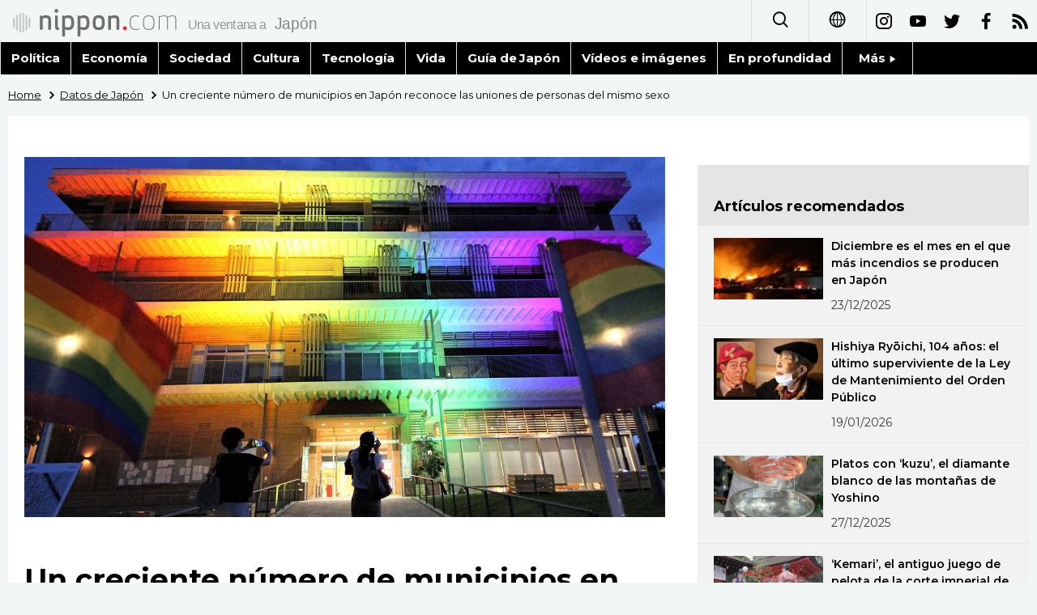

--- FILE ---
content_type: text/html; charset=UTF-8
request_url: https://www.nippon.com/es/japan-data/h01497/
body_size: 3801
content:
<!DOCTYPE html>
<html lang="es">
  <head>
	<meta charset="utf-8">
	<!--[if IE]><meta http-equiv="X-UA-Compatible" content="IE=edge"><![endif]-->
   <meta name="viewport" content="width=device-width, initial-scale=1">
	<title>Un creciente número de municipios en Japón reconoce las uniones de personas del mismo sexo | Nippon.com</title>
	<meta name="cXenseParse:pageclass" content="article"/>
<meta name="cXenseParse:recs:recommendable" content="true"/>
<meta name="cXenseParse:ncf-pick" content="true"/>
<meta name="cXenseParse:ncf-pubyear" content="2022"/>
<meta name="cXenseParse:ncf-pubmonth" content="202211"/>
<meta name="cXenseParse:ncf-pubday" content="20221125"/>
<meta property="article:published_time" content="2022-11-25T09:00:12+0900"/>
<meta property="article:modified_time" content="2026-01-19T03:45:02+0900"/>
<meta name="cXenseParse:ncf-articleid" content="h01497"/>
<meta name="cXenseParse:recs:articleid" content="h01497"/>
<meta name="cXenseParse:articleid" content="h01497"/>
<meta name="cXenseParse:ncf-category" content="Datos de Japón"/>
<meta name="cXenseParse:ncf-tag" content="LGBT"/>
<meta name="cXenseParse:ncf-category" content="LGBT"/>
<meta name="cXenseParse:ncf-tag" content="Sociedad"/>
<meta name="cXenseParse:ncf-category" content="Sociedad"/>
<meta name="cXenseParse:ncf-series" content=""/>
<meta name="cXenseParse:ncf-thumbnail" content="https://www.nippon.com/es/japan-data/h01497/thumb/thumb_1.jpg?20260119034502"/>
<meta name="cXenseParse:ncf-tag" content="parejas homosexuales"/>
<meta name="cXenseParse:ncf-tag" content="LGTB"/>
<meta name="cXenseParse:ncf-articletype" content="オリジナル"/>
<meta name="description" content="El número de gobiernos locales que han introducido un sistema para reconocer las uniones de parejas del colectivo LGBTQ está aumentando rápidamente."/>
<meta name="keywords" content="parejas homosexuales,LGTB"/>
<meta property="og:url" content="https://www.nippon.com/es/japan-data/h01497/"/>
<meta property="og:type" content="article"/>
<meta property="og:title" content="Un creciente número de municipios en Japón reconoce las uniones de personas del mismo sexo"/>
<meta property="og:description" content="El número de gobiernos locales que han introducido un sistema para reconocer las uniones de parejas del colectivo LGBTQ está aumentando rápidamente."/>
<meta property="og:image" content="https://www.nippon.com/es/ncommon/contents/japan-data/2097865/2097865.jpg"/>
<meta property="og:site_name" content="nippon.com"/>
<meta name="twitter:card" content="summary_large_image"/>
<meta name="twitter:site" content="@nippon_es"/>
<meta name="twitter:url" content="https://www.nippon.com/es/japan-data/h01497/"/>
<meta name="twitter:title" content="Un creciente número de municipios en Japón reconoce las uniones de personas del mismo sexo"/>
<meta property="twitter:description" content="El número de gobiernos locales que han introducido un sistema para reconocer las uniones de parejas del colectivo LGBTQ está aumentando rápidamente."/>

	<meta http-equiv="Content-Security-Policy" content="upgrade-insecure-requests" />
	<link rel="shortcut icon" href="../../ncommon/images/favicon.ico" type="image/x-icon" />
	<link rel="icon" sizes="180x180" href="../../ncommon/images/apple-touch-icon.png">
	<link rel="apple-touch-icon" href="../../ncommon/images/apple-touch-icon.png" />
	<link rel="apple-touch-icon" sizes="57x57" href="../../ncommon/images/apple-touch-icon-57x57.png" />
	<link rel="apple-touch-icon" sizes="72x72" href="../../ncommon/images/apple-touch-icon-72x72.png" />
	<link rel="apple-touch-icon" sizes="76x76" href="../../ncommon/images/apple-touch-icon-76x76.png" />
	<link rel="apple-touch-icon" sizes="114x114" href="../../ncommon/images/apple-touch-icon-114x114.png" />
	<link rel="apple-touch-icon" sizes="120x120" href="../../ncommon/images/apple-touch-icon-120x120.png" />
	<link rel="apple-touch-icon" sizes="144x144" href="../../ncommon/images/apple-touch-icon-144x144.png" />
	<link rel="apple-touch-icon" sizes="152x152" href="../../ncommon/images/apple-touch-icon-152x152.png" />
	<link rel="apple-touch-icon" sizes="180x180" href="../../ncommon/images/apple-touch-icon-180x180.png" />

		<link href="https://fonts.googleapis.com/css?family=Montserrat" rel="stylesheet">
			<link href="https://fonts.googleapis.com/css?family=Merriweather+Sans" rel="stylesheet">
    <link href="https://fonts.googleapis.com/css?family=Montserrat:300,400,600,700" rel="stylesheet">

	<link rel="canonical" href="https://www.nippon.com/es/japan-data/h01497/" />
		<link rel="stylesheet" href="../../ncommon/css/common.css?20260117" media="" />

	   	 <link rel="stylesheet" href="../../../custom/inpage.css?20260117" media="" />
	
	<link rel="stylesheet" href="../../ncommon/js/plugin/fancybox-2.1.7/jquery.fancybox.css" media="" />
	<script>
	  var authorJson = '[]';
	  var seriesId = '';
	  var seriesUrl = '';
	  var articleId = 'h01497';
	  var addthisUrl = "https://www.nippon.com/es/japan-data/h01497/";
	</script>

	<script src="../../ncommon/conf/settings.js?20260117"></script>
	<script src="../../ncommon/js/lib/base.js?20260117"></script>
	<script src="../../ncommon/js/lib/utility.js?20260117"></script>
	<script src="../../ncommon/js/liberal.js?20260117" ></script>

	
  </head>

  <body  class="id-detail ">

	<a name="page_top" id="page_top"></a>
	<header id="global-header">
	</header>
	<script src="../../ncommon/js/header.js?20260117" async></script>
	<main>
	<div class="u-bg">

	<ul class="u-pan usp-none">
		<li class="u-pan_li" ><a href="/es/" class="u-pan_a" ><span >Home</span></a></li>
		<li class="u-pan_li i-arrowr" ><a href="/es/japan-data/" class="u-pan_a" ><span itemprop="title">Datos de Japón</span></a></li>
		<li class="u-pan_li i-arrowr">Un creciente número de municipios en Japón reconoce las uniones de personas del mismo sexo</li>
	</ul>

	<article class="c-main c-main1">
	<div class="c-mainin">
	<div class="gpc">
		<div class=" gpc-c_l">
 			 			  <div class="c-content">
 			     				 <img class="c-detailmv" src="/es/ncommon/contents/japan-data/2097865/2097865.jpg">
 			                  </div>
 			 			<div class="c-content">

 				
				 <h1 class="c-h1">Un creciente número de municipios en Japón reconoce las uniones de personas del mismo sexo</h1>


				
													<a class="c-cate c-cate0" href="/es/articlelist.html?f=ncf-category&s=LGBT">LGBT</a>
																									<a class="c-cate c-cate2" href="/es/articlelist.html?f=ncf-category&s=Sociedad">Sociedad</a>
								
				<time class="c-date" >25/11/2022</time>

				<p class="c-author" id="kiji-author">
				</p>
				<!-- leading -->
								<div class="c-read">
				El número de gobiernos locales que han introducido un sistema para reconocer las uniones de parejas del colectivo LGBTQ está aumentando rápidamente. 
				</div>
				

				
				<!--  addthis -->
				<div name="addthis_tools"></div>

				<div class="c-lang">
					<div class="c-lang_icon"><span class="i-earth"></span></div>
						<div class="c-lang_link"><span id="others-lang"></span>
							<input class="c-lang_check" type="checkbox" id="langlink" checked>
							<ul class="c-lang_open">
								<li class="other-language-link-en">English</li>
								<li class="other-language-link-ja">日本語</li>
								<li class="other-language-link-cn">简体字</li>
								<li class="other-language-link-hk">繁體字</li>
								<li class="other-language-link-fr">Français</li>
								<li class="other-language-link-es">Español</li>
								<li class="other-language-link-ar">العربية </li>
								<li class="other-language-link-ru">Русский</li>
							</ul>
						<!--</label>-->
					</div>
				</div><!--c-lang-->

  				<div class="editArea">
  				 <p>El Gobierno Metropolitano de Tokio puso en marcha el 1 de noviembre de 2022 un sistema bajo el que reconoce oficialmente a las parejas formadas por personas pertenecientes minor&iacute;as sexuales (LGBTQ), uni&eacute;ndose as&iacute; a un creciente n&uacute;mero de gobiernos locales que han hecho lo mismo. De acuerdo con una encuesta conjunta realizada por el distrito de Shibuya, en Tokio, y la organizaci&oacute;n sin &aacute;nimo de lucro Niji-iro Diversity, a 11 de octubre de 2022, 239 municipios hab&iacute;an introducido el sistema. Adem&aacute;s, a 30 de septiembre ya se hab&iacute;an expedido certificados reconociendo la uni&oacute;n de 3.456 de estas parejas.</p>
<p class="photo_box_c_v2" style="width: 500px;"><a href="/es/ncommon/contents/japan-data/2098807/2098807.png" class="fancybox" rel="gallery" data-libid="2098807"><img src="/es/ncommon/contents/japan-data/2098807/2098807.png" data-libid="2098807" alt="N&uacute;mero de municipios con el sistema de registro de parejas homosexuales y certificados expedidos" /></a></p>
<p>En Jap&oacute;n, el sistema de registro de uniones homosexuales fue introducido por primera vez en 2015 por los distritos de Shibuya y Setagaya, en Tokio. A las parejas formadas por personas del mismo sexo que viven juntas y residen en dichos distritos se les reconoci&oacute; una &ldquo;relaci&oacute;n equivalente al matrimonio&rdquo; y se les expidi&oacute; un certificado. Al obtener la certificaci&oacute;n, pueden recibir los mismos servicios administrativos que los miembros de una familia convencional.</p>
<p>Desde entonces, el n&uacute;mero de municipios que han introducido el sistema ha aumentado hasta 38 en 2020, 73 en 2021 y se espera que supere los 100 en 2022. Con la introducci&oacute;n del sistema por parte del Gobierno Metropolitano de Tokio, que tiene una poblaci&oacute;n de 13 millones de habitantes, la cobertura de la poblaci&oacute;n del sistema ha superado el 60&nbsp;% en todo el pa&iacute;s.</p>
<p class="photo_box_c_v2" style="width: 500px;"><a href="/es/ncommon/contents/japan-data/2098809/2098809.png" class="fancybox" rel="gallery" data-libid="2098809"><img src="/es/ncommon/contents/japan-data/2098809/2098809.png" data-libid="2098809" alt="Situaci&oacute;n del sistema de registro de uniones entre personas del mismo sexo en Jap&oacute;n" /></a></p>
<p>Seg&uacute;n una encuesta realizada por el Ministerio de Sanidad, Trabajo y Bienestar en 2019, el 10,9&nbsp;% de las empresas ha puesto en marcha iniciativas destinadas a reconocer a las minor&iacute;as sexuales. M&aacute;s del 40&nbsp;% de las grandes empresas con m&aacute;s de 1.000 empleados han aplicado medidas al respecto, frente al 10&nbsp;% de las empresas con entre 100 y 999 empleados y el 3,8&nbsp;% de las empresas con 99 empleados o menos.</p>
<p>Fotograf&iacute;a del encabezado: el ayuntamiento de la ciudad de Hyūga, en la prefectura de Miyazaki, iluminado con los colores del arco iris para coincidir con el lanzamiento del sistema por el que reconoce a las parejas formadas por personas del mismo sexo, el 23 de junio de 2022. (Jiji Press)</p>
  				</div><!--editArea-->

				<p class="c-more c-more-nexpage" id="next-page-nav"></p>
				<div class="paging">
					<ul class="paging__list" id="paging-list">
					</ul>
				</div>
				   				<section class="c-detailkeyward">
  					<h2 class="is-ttl"><span></span></h2>
					<p class="c-keywords">
												 <a href="">parejas homosexuales</a>
					 							 <a href="">LGTB</a>
					 						</p>
  				</section><!--detailkeyward-->
				
				<div name="addthis_tools"></div>

  				<div id="detailauthor">

  				</div><!--detailauthor-->


  				<section class="c-cas">
  					<h2 class="cpc-casttl csp-casttl" id="detail_under_series_title"></h2>
  					<div id="detail_under_series"></div>
  					<p class="c-more" id="series_more"><a href=""></a></p>
  				</section>

  				<section class="c-cas c-detail_under"><!--cas 関連するコンテンツ-->
  					<h2 class="cpc-casttl csp-casttl" id="detail_under_relation_title"></h2>
					<ul class="gpc gpc-g30 gpc-3n" id="detail_under_relation"></ul>
  				</section><!--cas 関連するコンテンツ-->

  			</div><!--c-content-->
	   </div><!--gpc-c_l-->

	   <aside class="gpc-c_r">
	    			<h2 class="cpc-catelogo">
				<span class="is-1"></span><span class="is-2"></span>
			</h2>
	    


			<section class="c-aside csp-bb">
				<p class="cpc-asidettl csp-casttl ctb-asidepd" id="detail_aside_recommend_title"></p>
				<div class="cpc-asidediv" id="detail_aside_recommend">

			 	</div><!-cpc-asidediv-->
			</section><!--おすすめ-->


			<!--人気コンテンツ-->
			<section class="c-aside csp-bb">
                <h2 class="cpc-asidettl csp-casttl ctb-asidepd ranking-title" id="popular_news_title"></h2>
                <ul class="swiper-wrapper ranking-ul">
                    <li class="ranking-tab ranking-tab-active" id="popular_news_tab"><h2></h2></li>
                    <li class="ranking-tab" id="popular_sns_tab"><h2></h2></li>
                    <li class="ranking-tab" id="popular_time_tab"><h2></h2></li>
                </ul>
                <div class="cpc-asidediv" id="popular_news"></div>
                <div class="cpc-asidediv ranking-tab-hidden" id="popular_sns"></div>
                <div class="cpc-asidediv ranking-tab-hidden" id="popular_time"></div>

				<p class="upc-none c-more"><span onclick="$('.c-ninki_after').show('fast');$(this).parent().hide('fast');" id="popular_news_more"><span id="popular-more"></span><span class="i-plus2"></span></span></p>
			</section><!--人気-->

			<!--人気キーワード-->
	   		<section class="c-aside csp-bb">
	   			 <h2 class="cpc-asidettl csp-casttl ctb-asidepd" id="pop-keywords"></h2>
	   			   <div class="cpc-asidediv">
	   				 <div class="cpc-asidediv_in csp-div_in ctb-asidepd">
		   				 <p class="c-keywords" id="pop-keywords-list">
						</p>
			  	 	 </div><!--cpc-asidediv_in-->
				   </div><!--cpc-asidediv-->
			</section><!--人気のキーワード-->
	   </aside><!--gpc-c_r-->
	  </div><!--gpc-->
	  </div><!--c-mainin-->
	</article>

	</div><!--u-bg-->
	</main><!--main-->

	<footer class="c-footer" id="global-footer">

	</footer>
	<script src="../../ncommon/js/plugin/jquery.min.js?20260117"></script>
	<script src="../../ncommon/js/plugin/fancybox-2.1.7/jquery.mousewheel.pack.js"></script>
	<script src="../../ncommon/js/plugin/fancybox-2.1.7/jquery.fancybox.js"></script>
	<script src="../../ncommon/js/recommend/recommend_utility.js?20260117"></script>
	<script src="../../ncommon/js/detail.js?20260117" ></script>
	<script src="../../ncommon/js/footer.js?20260117" ></script>

</body>
</html>


--- FILE ---
content_type: text/javascript;charset=utf-8
request_url: https://api.cxense.com/public/widget/data?json=%7B%22context%22%3A%7B%22referrer%22%3A%22%22%2C%22autoRefresh%22%3Afalse%2C%22url%22%3A%22https%3A%2F%2Fwww.nippon.com%2Fes%2Fjapan-data%2Fh01497%2F%22%2C%22browserTimezone%22%3A%220%22%7D%2C%22widgetId%22%3A%22938786a66e1560f18d2c8cc69a41d9f02b8c5d54%22%2C%22user%22%3A%7B%22ids%22%3A%7B%22usi%22%3A%22mkn5unxxpeuf5k3e%22%7D%7D%2C%22prnd%22%3A%22mkn5unxx3q6aojuv%22%7D&media=javascript&sid=1132871511588680445&k=newuser&widgetId=938786a66e1560f18d2c8cc69a41d9f02b8c5d54&resizeToContentSize=true&useSecureUrls=true&usi=mkn5unxxpeuf5k3e&rnd=740024663&prnd=mkn5unxx3q6aojuv&tzo=0&callback=cXJsonpCB1
body_size: 10768
content:
/**/
cXJsonpCB1({"httpStatus":200,"response":{"items":[{"dominantimagedimensions":"1280x720","dominantimage":"https://www.nippon.com/es/ncommon/contents/japan-data/2921609/2921609.jpg","modifiedtime":"2025-12-23T00:00:08.000Z","ncf-thumbnail":"https://www.nippon.com/es/japan-data/h02626/thumb/thumb_1.jpg?20251223090008","publishtime":"2025-12-23T00:00:08.000Z","articleid":"h02626","ncf-category":["Datos de Japón","Sociedad"],"title":"Diciembre es el mes en el que más incendios se producen en Japón","click_url":"https://api.cxense.com/public/widget/click/[base64]","ncf-tag":["Incendio","Sociedad","desastres"],"url":"https://www.nippon.com/es/japan-data/h02626/"},{"dominantimagedimensions":"1280x720","dominantimage":"https://www.nippon.com/es/ncommon/contents/japan-topics/2932227/2932227.jpg","modifiedtime":"2026-01-19T00:31:09.000Z","ncf-thumbnail":"https://www.nippon.com/es/japan-topics/g02568/thumb/thumb_1.jpg?20260119093109","publishtime":"2026-01-19T00:00:00.000Z","articleid":"g02568","ncf-category":["Historia","Temas de actualidad"],"title":"Hishiya Ryōichi, 104 años: el último superviviente de la Ley de Mantenimiento del Orden Público","click_url":"https://api.cxense.com/public/widget/click/[base64]","ncf-tag":["Historia","Historia de Japón","Segunda Guerra Mundial"],"url":"https://www.nippon.com/es/japan-topics/g02568/"},{"dominantimagedimensions":"1280x720","dominantimage":"https://www.nippon.com/es/ncommon/contents/japan-topics/2914356/2914356.jpg","modifiedtime":"2026-01-17T09:17:02.000Z","ncf-thumbnail":"https://www.nippon.com/es/japan-topics/c153140/thumb/thumb_1.jpg?20260117181702","publishtime":"2025-12-27T12:00:02.000Z","articleid":"c153140","ncf-category":["Gastronomía","Temas de actualidad"],"title":"Platos con ‘kuzu’, el diamante blanco de las montañas de Yoshino","click_url":"https://api.cxense.com/public/widget/click/[base64]","ncf-tag":["Alimentos","Gastronomía","comida","gastronomía japonesa"],"url":"https://www.nippon.com/es/japan-topics/c153140/"},{"dominantimagedimensions":"1280x720","dominantimage":"https://www.nippon.com/es/ncommon/contents/guide-to-japan/2932380/2932380.jpg","modifiedtime":"2026-01-17T08:44:40.000Z","ncf-thumbnail":"https://www.nippon.com/es/guide-to-japan/cs00057/thumb/thumb_1.jpg?20260117174440","publishtime":"2026-01-05T04:34:06.000Z","articleid":"cs00057","ncf-category":["Cultura","Guía de Japón"],"title":"‘Kemari’, el antiguo juego de pelota de la corte imperial de Japón","click_url":"https://api.cxense.com/public/widget/click/[base64]","ncf-tag":["Cultura","Historia de Japón","Santuarios","deporte"],"url":"https://www.nippon.com/es/guide-to-japan/cs00057/"},{"dominantimagedimensions":"1280x720","dominantimage":"https://www.nippon.com/es/ncommon/contents/japan-topics/2932099/2932099.jpg","modifiedtime":"2026-01-17T09:09:45.000Z","ncf-thumbnail":"https://www.nippon.com/es/japan-topics/c15320/thumb/thumb_1.jpg?20260117180945","publishtime":"2026-01-10T13:00:02.000Z","articleid":"c15320","ncf-category":["Gastronomía","Temas de actualidad"],"title":"‘Yuzu’ un cítrico de aroma refrescante que gana popularidad en el extranjero","click_url":"https://api.cxense.com/public/widget/click/[base64]","ncf-tag":["Gastronomía","Alimentos","Cítricos","yuzu"],"url":"https://www.nippon.com/es/japan-topics/c15320/"},{"dominantimagedimensions":"1280x720","dominantimage":"https://www.nippon.com/es/ncommon/contents/japan-topics/2922929/2922929.jpg","modifiedtime":"2025-12-30T12:50:02.000Z","ncf-thumbnail":"https://www.nippon.com/es/japan-topics/g02565/thumb/thumb_1.jpg?20251230215002","publishtime":"2025-12-30T12:50:02.000Z","articleid":"g02565","ncf-category":["Cultura","Entretenimiento","Música","Temas de actualidad"],"title":"Detrás de la máscara: artistas que personifican el significado de lo oculto en la cultura japonesa","click_url":"https://api.cxense.com/public/widget/click/[base64]","ncf-tag":["Música","Cultura","Entretenimiento","J-Pop","Noh","cultura japonesa"],"url":"https://www.nippon.com/es/japan-topics/g02565/"},{"dominantimagedimensions":"1280x720","dominantimage":"https://www.nippon.com/es/ncommon/contents/japan-topics/2932196/2932196.jpg","modifiedtime":"2026-01-18T12:30:03.000Z","ncf-thumbnail":"https://www.nippon.com/es/japan-topics/c153210/thumb/thumb_1.jpg?20260118213003","publishtime":"2026-01-18T12:30:03.000Z","articleid":"c153210","ncf-category":["Gastronomía","Temas de actualidad"],"title":"Platos variados con ‘miso’: ideal en sopas y muchas recetas más","click_url":"https://api.cxense.com/public/widget/click/[base64]","ncf-tag":["Gastronomía","Alimentos","Miso","comida"],"url":"https://www.nippon.com/es/japan-topics/c153210/"},{"dominantimagedimensions":"1280x720","dominantimage":"https://www.nippon.com/es/ncommon/contents/japan-topics/2924221/2924221.jpg","modifiedtime":"2026-01-17T09:16:12.000Z","ncf-thumbnail":"https://www.nippon.com/es/japan-topics/c15323/thumb/thumb_1.jpg?20260117181612","publishtime":"2025-12-31T13:10:02.000Z","articleid":"c15323","ncf-category":["Gastronomía","Temas de actualidad"],"title":"Mandarinas ‘unshū mikan’: un cítrico japonés con el nombre de una región de China","click_url":"https://api.cxense.com/public/widget/click/[base64]","ncf-tag":["Alimentos","Cítricos","Gastronomía","fruta","gastronomía japonesa"],"url":"https://www.nippon.com/es/japan-topics/c15323/"},{"dominantimagedimensions":"1280x720","dominantimage":"https://www.nippon.com/es/ncommon/contents/japan-topics/2932306/2932306.jpg","modifiedtime":"2026-01-17T12:26:54.000Z","ncf-thumbnail":"https://www.nippon.com/es/japan-topics/g02566/thumb/thumb_1.jpg?20260117212654","publishtime":"2026-01-14T00:00:12.000Z","articleid":"g02566","ncf-category":["Sociedad","Temas de actualidad","Trabajo"],"title":"Agencias de dimisión: ¿por qué los trabajadores jóvenes recurren a sus servicios?","click_url":"https://api.cxense.com/public/widget/click/[base64]","ncf-tag":["Jóvenes","Sociedad","Trabajo","empleo","trabajo"],"url":"https://www.nippon.com/es/japan-topics/g02566/"},{"dominantimagedimensions":"1280x720","dominantimage":"https://www.nippon.com/es/ncommon/contents/japan-topics/2921584/2921584.jpg","modifiedtime":"2026-01-17T08:44:07.000Z","ncf-thumbnail":"https://www.nippon.com/es/japan-topics/b11203/thumb/thumb_1.jpg?20260117174407","publishtime":"2026-01-02T13:00:02.000Z","articleid":"b11203","ncf-category":["Cultura","Guía de Japón","Historia","Temas de actualidad"],"title":"Amaterasu, la diosa sol, y la cueva del cielo","click_url":"https://api.cxense.com/public/widget/click/[base64]","ncf-tag":["Amaterasu","Cultura","Guía de Japón","Historia","Kojiki","Mitología"],"url":"https://www.nippon.com/es/japan-topics/b11203/"},{"dominantimagedimensions":"1280x720","dominantimage":"https://www.nippon.com/es/ncommon/contents/images/2929724/2929724.jpg","modifiedtime":"2026-01-17T12:27:00.000Z","ncf-thumbnail":"https://www.nippon.com/es/images/i00079/thumb/thumb_1.jpg?20260117212700","publishtime":"2026-01-09T00:00:07.000Z","articleid":"i00079","ncf-category":["Cultura","Gastronomía","Imágenes","Trabajo","Vida"],"title":"El atún de Ōma: una lucha contra los elementos en busca del “diamante negro”","click_url":"https://api.cxense.com/public/widget/click/[base64]","ncf-tag":["Atún","Cultura","Fotografía","Gastronomía","Trabajo","Vida","pesca"],"url":"https://www.nippon.com/es/images/i00079/"},{"dominantimagedimensions":"1280x720","dominantimage":"https://www.nippon.com/es/ncommon/contents/japan-topics/2913980/2913980.jpg","modifiedtime":"2026-01-17T09:24:40.000Z","ncf-thumbnail":"https://www.nippon.com/es/japan-topics/bg900572/thumb/thumb_1.jpg?20260117182440","publishtime":"2025-12-28T12:30:02.000Z","articleid":"bg900572","ncf-category":["Arte","Cultura","Temas de actualidad"],"title":"La forma sigue a la función: cajas de té japonesas como decoración interior","click_url":"https://api.cxense.com/public/widget/click/[base64]","ncf-tag":["Arte","Cultura","Té","arte","artesanía tradicional"],"url":"https://www.nippon.com/es/japan-topics/bg900572/"},{"dominantimagedimensions":"1280x720","dominantimage":"https://www.nippon.com/es/ncommon/contents/japan-data/2924686/2924686.jpg","modifiedtime":"2025-12-23T00:00:08.000Z","ncf-thumbnail":"https://www.nippon.com/es/japan-data/h02634/thumb/thumb_1.jpg?20251223090008","publishtime":"2025-12-23T00:00:08.000Z","articleid":"h02634","ncf-category":["Datos de Japón","Política"],"title":"El patrimonio medio de los ministros del Gobierno de Japón: 66,41 millones de yenes","click_url":"https://api.cxense.com/public/widget/click/[base64]","ncf-tag":["Gobierno de Japón","Partido Liberal Democrático","Política","Takaichi Sanae"],"url":"https://www.nippon.com/es/japan-data/h02634/"},{"dominantimagedimensions":"1280x720","dominantimage":"https://www.nippon.com/es/ncommon/contents/guide-to-japan/2939426/2939426.jpg","modifiedtime":"2026-01-19T02:07:33.000Z","ncf-thumbnail":"https://www.nippon.com/es/guide-to-japan/cs00061/thumb/thumb_1.jpg?20260119110733","publishtime":"2026-01-19T02:07:33.000Z","articleid":"cs00061","ncf-category":["Guía de Japón","Vida"],"title":"‘Kairo’, las bolsas térmicas desechables de Japón","click_url":"https://api.cxense.com/public/widget/click/[base64]","ncf-tag":["Vida","invierno"],"url":"https://www.nippon.com/es/guide-to-japan/cs00061/"},{"dominantimagedimensions":"1280x720","dominantimage":"https://www.nippon.com/es/ncommon/contents/japan-topics/2921886/2921886.jpg","modifiedtime":"2026-01-17T09:05:31.000Z","ncf-thumbnail":"https://www.nippon.com/es/japan-topics/g02567/thumb/thumb_1.jpg?20260117180531","publishtime":"2025-12-24T00:00:13.000Z","articleid":"g02567","ncf-category":["Cine","Cultura","Entretenimiento","Temas de actualidad"],"title":"Las razones tras el inesperado éxito de taquilla de ‘Kokuhō’","click_url":"https://api.cxense.com/public/widget/click/[base64]","ncf-tag":["Cine","Cine japonés","Cultura","Entretenimiento","Películas japonesas","kabuki"],"url":"https://www.nippon.com/es/japan-topics/g02567/"}],"prnd":"mkn5unxx3q6aojuv"}})

--- FILE ---
content_type: text/javascript;charset=utf-8
request_url: https://api.cxense.com/public/widget/data?json=%7B%22context%22%3A%7B%22referrer%22%3A%22%22%2C%22autoRefresh%22%3Afalse%2C%22url%22%3A%22https%3A%2F%2Fwww.nippon.com%2Fes%2Fjapan-data%2Fh01497%2F%22%2C%22browserTimezone%22%3A%220%22%7D%2C%22widgetId%22%3A%22fa1b04f3a606967d905a48b6b23734b717924d8f%22%2C%22user%22%3A%7B%22ids%22%3A%7B%22usi%22%3A%22mkn5unxxpeuf5k3e%22%7D%7D%2C%22prnd%22%3A%22mkn5unxx3q6aojuv%22%7D&media=javascript&sid=1132871511588680445&k=newuser&widgetId=fa1b04f3a606967d905a48b6b23734b717924d8f&resizeToContentSize=true&useSecureUrls=true&usi=mkn5unxxpeuf5k3e&rnd=343296253&prnd=mkn5unxx3q6aojuv&tzo=0&callback=cXJsonpCB2
body_size: 7318
content:
/**/
cXJsonpCB2({"httpStatus":200,"response":{"items":[{"dominantimagedimensions":"1280x720","dominantimage":"https://www.nippon.com/es/ncommon/contents/japan-data/2506380/2506380.jpg","modifiedtime":"2023-12-09T14:20:01.000Z","ncf-thumbnail":"https://www.nippon.com/es/japan-data/h01836/thumb/thumb_1.jpg?20231209232001","publishtime":"2023-12-09T14:20:01.000Z","articleid":"h01836","ncf-category":["Datos de Japón","LGBT","Sociedad"],"title":"328 municipios de Japón certifican las uniones entre personas del mismo sexo","click_url":"https://api.cxense.com/public/widget/click/[base64]","ncf-tag":["LGBT","Política japonesa","Sociedad"],"url":"https://www.nippon.com/es/japan-data/h01836/"},{"dominantimagedimensions":"710x300","dominantimage":"https://www.nippon.com/es/ncommon/contents/behind/106071/106071.jpg","modifiedtime":"2023-07-08T19:12:43.000Z","ncf-thumbnail":"https://www.nippon.com/es/behind/l00095/thumb/thumb_1.jpg?20230709041243","publishtime":"2015-04-24T00:26:03.000Z","articleid":"1200095","ncf-category":["LGBT","Sociedad","Temas de actualidad","Vida"],"title":"Las uniones entre personas del mismo sexo en Japón","click_url":"https://api.cxense.com/public/widget/click/[base64]","ncf-tag":["LGBT","Sociedad","Tokio","Vida","distrito de Shibuya","matrimonio entre parejas del mismo sexo","minorías sexuales"],"url":"https://www.nippon.com/es/behind/l00095/"},{"dominantimagedimensions":"1280x720","dominantimage":"https://www.nippon.com/es/ncommon/contents/japan-data/2844317/2844317.jpg","modifiedtime":"2026-01-17T08:46:14.000Z","ncf-thumbnail":"https://www.nippon.com/es/japan-data/h02465/thumb/thumb_1.jpg?20260117174614","publishtime":"2025-07-30T00:00:12.000Z","articleid":"h02465","ncf-category":["Datos de Japón","Sociedad"],"title":"El sistema para reconocer a las parejas LGBTQ cubre hoy más del 90 % de la población","click_url":"https://api.cxense.com/public/widget/click/[base64]","ncf-tag":["LGBT","Sociedad","matrimonio homosexual"],"url":"https://www.nippon.com/es/japan-data/h02465/"},{"dominantimagedimensions":"710x300","dominantimage":"https://www.nippon.com/es/ncommon/contents/nipponblog/108555/108555.jpg","modifiedtime":"2023-07-01T20:19:38.000Z","ncf-thumbnail":"https://www.nippon.com/es/nipponblog/m00074/thumb/thumb_1.jpg?20230702051938","publishtime":"2015-03-02T01:54:16.000Z","articleid":"1300074","ncf-category":["Blog","LGBT","Política","Sociedad"],"title":"Indicios de una creciente aceptación de la comunidad homosexual en Japón","click_url":"https://api.cxense.com/public/widget/click/[base64]","ncf-tag":["LGBT","Abe Akie","Abe Shinzō","Política","Shibuya","Sociedad","familia","matrimonio"],"url":"https://www.nippon.com/es/nipponblog/m00074/"},{"dominantimagedimensions":"710x300","dominantimage":"https://www.nippon.com/es/ncommon/contents/currents/102725/102725.jpg","modifiedtime":"2023-07-01T17:00:46.000Z","ncf-thumbnail":"https://www.nippon.com/es/currents/d00253/thumb/thumb_1.jpg?20230702020046","publishtime":"2016-10-25T01:54:33.000Z","articleid":"0400253","ncf-category":["Cultura","En profundidad","LGBT","Sociedad"],"title":"El calvario de las minorías sexuales en Japón","click_url":"https://api.cxense.com/public/widget/click/[base64]","ncf-tag":["Cultura","LGBT","LGTB","Sociedad","homosexualidad","minorías sexuales"],"url":"https://www.nippon.com/es/currents/d00253/"},{"dominantimagedimensions":"1280x720","dominantimage":"https://www.nippon.com/es/ncommon/contents/japan-data/366018/366018.jpg","modifiedtime":"2023-07-01T19:21:43.000Z","ncf-thumbnail":"https://www.nippon.com/es/japan-data/h00860/thumb/thumb_1.jpg?20230702042143","publishtime":"2020-11-22T00:00:55.000Z","articleid":"0800860","ncf-category":["Datos de Japón","LGBT","Sociedad"],"title":"Aumenta el número de gobiernos locales en Japón que reconocen las uniones de parejas del mismo sexo","click_url":"https://api.cxense.com/public/widget/click/[base64]","ncf-tag":["LGBT","Sociedad","matrimonio homosexual","parejas homosexuales"],"url":"https://www.nippon.com/es/japan-data/h00860/"},{"dominantimagedimensions":"710x300","dominantimage":"https://www.nippon.com/es/ncommon/contents/features/106838/106838.jpg","modifiedtime":"2023-07-01T17:57:49.000Z","ncf-thumbnail":"https://www.nippon.com/es/features/h00288/thumb/thumb_1.jpg?20230702025749","publishtime":"2018-09-26T06:18:00.000Z","articleid":"0800288","ncf-category":["Datos de Japón","LGBT","Sociedad"],"title":"Una mayor aceptación hacia la comunidad LGBT se extiende desde Shibuya","click_url":"https://api.cxense.com/public/widget/click/[base64]","ncf-tag":["LGBT","Sociedad","minorías sexuales"],"url":"https://www.nippon.com/es/features/h00288/"},{"dominantimagedimensions":"1280x720","dominantimage":"https://www.nippon.com/es/ncommon/contents/in-depth/746584/746584.jpg","modifiedtime":"2023-07-01T17:06:26.000Z","ncf-thumbnail":"https://www.nippon.com/es/in-depth/d00711/thumb/thumb_1.jpg?20230702020626","publishtime":"2021-06-02T00:00:00.000Z","articleid":"d00711","ncf-category":["En profundidad","Familia","LGBT","Sociedad"],"title":"¿Por qué en Japón no se admite el matrimonio con doble apellido o entre personas del mismo sexo?","click_url":"https://api.cxense.com/public/widget/click/[base64]","ncf-tag":["LGBT","Código Civil","Familia","Sociedad","apellidos","matrimonio","matrimonio homosexual"],"url":"https://www.nippon.com/es/in-depth/d00711/"},{"dominantimagedimensions":"710x300","dominantimage":"https://www.nippon.com/es/ncommon/contents/currents/102560/102560.jpg","modifiedtime":"2026-01-18T20:26:55.000Z","ncf-thumbnail":"https://www.nippon.com/es/currents/d00174/thumb/thumb_1.jpg?20260119052655","publishtime":"2015-06-05T06:02:40.000Z","articleid":"0400174","ncf-category":["En profundidad","LGBT","Sociedad","Vida"],"title":"La libertad de expresar la orientación sexual, un derecho humano del siglo XXI","click_url":"https://api.cxense.com/public/widget/click/[base64]","ncf-tag":["LGBT","Sociedad","Vida","homosexualidad","incidente de la Casa de la Juventud de Fuchū","minorías sexuales","parejas de hecho","parejas homosexuales"],"url":"https://www.nippon.com/es/currents/d00174/"},{"dominantimagedimensions":"1280x720","dominantimage":"https://www.nippon.com/es/ncommon/contents/japan-data/342029/342029.jpg","modifiedtime":"2023-07-01T17:21:21.000Z","ncf-thumbnail":"https://www.nippon.com/es/japan-data/h00851/thumb/thumb_1.jpg?20230702022121","publishtime":"2020-11-04T05:06:58.000Z","articleid":"0800851","ncf-category":["Datos de Japón","LGBT","Sociedad"],"title":"Menos del 18 % de las personas LGBT ha declarado públicamente su orientación sexual en el trabajo","click_url":"https://api.cxense.com/public/widget/click/[base64]","ncf-tag":["LGBT","Sociedad","empleo","minorías sexuales"],"url":"https://www.nippon.com/es/japan-data/h00851/"}],"prnd":"mkn5unxx3q6aojuv"}})

--- FILE ---
content_type: application/javascript
request_url: https://www.nippon.com/es/ncommon/js/lib/utility.js?20260117
body_size: 13909
content:
(function ($) {

  'use strict';

  window.utility = window.utility || {};

  utility.getStatus = function (categoryList, tagList) {

    categoryList = categoryList || [];

    tagList = tagList || [];

    if ((typeof categoryList).toLowerCase() == 'string') {

      categoryList = [categoryList];

    }

    if ((typeof tagList).toLowerCase() == 'string') {

      tagList = [tagList];

    }

    var category, tag;

    var statusList = [];

    var status;

    var isCategory = false;

    for (var i = 0; i < categoryList.length; i++) {

      category = categoryList[i];

      if (settings.article.STATUS_SETTINGS[category]) {

        status = {};

        status.text = settings.article.STATUS_SETTINGS[category].text;
        status.className = settings.article.STATUS_SETTINGS[category].className;
        status.url
          = settings.language.ROOT
          + '/search.html?f=ncf-category'
          + '&s=' + encodeURIComponent(category);

        statusList.push(status);

        isCategory = true;

      }

      if (settings.article.STATUS_LIMIT <= statusList.length) {

        return statusList;

      }

    }

    if (isCategory == true) {

      return statusList;

    }

    for (var i = 0; i < tagList.length; i++) {

      tag = tagList[i];

      if (settings.article.STATUS_SETTINGS[tag]) {

        status = {};

        status.text = settings.article.STATUS_SETTINGS[tag].text;
        status.className = settings.article.STATUS_SETTINGS[tag].className;
        status.url
          = settings.language.ROOT
          + '/search.html?f=ncf-tag'
          + '&s=' + encodeURIComponent(settings.article.STATUS_SETTINGS[tag].text);

        statusList.push(status);

      } else {

        status = {};

        status.type = 'tag';
        status.text = tag;
        status.className = 'is-lightBlue';
        status.url
          = settings.language.ROOT
          + '/search.html?f=ncf-tag&s='
          + encodeURIComponent(tag);

        statusList.push(status);

      }

      if (settings.article.STATUS_LIMIT <= statusList.length) {

        return statusList;

      }

    }

    return statusList;

  };

  utility.convertDate = function (dateString, targetElement) {

    if (!dateString || !targetElement) {

      return false;

    }

    if (!dateString.match(/Z$/)) {

      // news

      dateString = dateString.replace(/\-/g, '/');
      dateString = dateString.replace(/T/g, ' ');
      dateString = dateString.replace(/\+/g, ' +');

    }

    var utcDate, jstDate, localDate;

    var timezone = 9;

    localDate = new Date(dateString);

    var localTimezoneOffset = localDate.getTimezoneOffset(); // minutes

    utcDate = new Date(localDate.getTime() + localTimezoneOffset * 60 * 1000);

    jstDate = new Date(utcDate.getTime() + timezone * 3600 * 1000);

    targetElement.innerHTML
      = jstDate.getFullYear()
      + '.' + (jstDate.getMonth() + 1)
      + '.' + jstDate.getDate();

  };

  utility.checkAspectRatio = function (aspectString, width, height) {

    var pair;

    if (!aspectString) {

      return false;

    }

    pair = aspectString.split(/x/);

    if (pair.length != 2 || parseInt(pair[1], 10) == 0) {

      return false;

    }

    if (parseInt(pair[0], 10) * parseInt(height, 10)
      == parseInt(pair[1], 10) * parseInt(width, 10)) {

      return true;

    } else {

      return false;

    }

  };

  utility.callAPI = function (apiUrl, callbackMethod) {
    function callback(response) {

      if (response.status == "200") {
        var json;
        json = JSON.parse(response.responseText);
        callbackMethod(json);
      } else {
        console.log(response.status);
      }

    }
    $.get(apiUrl, 't=' + new Date().getTime(), callback);
  }

  //html Format
  utility.sF = function (htmlText, replaceArr) {
    var s = htmlText;
    for (var i = 0; i < replaceArr.length; i++) {
      s = s.replace(new RegExp("\\{" + i + "\\}", "g"), replaceArr[i]);
    }
    return s;
  }


  utility.getLeadTxt = function (item) {
    var rstText = '';
    var itemOverview = '<ul>';
    var overView1 = utility.delAtag(item['over_view1']);
    var overView2 = utility.delAtag(item['over_view2']);
    var overView3 = utility.delAtag(item['over_view3']);
    if (overView1 != '') {
      itemOverview = itemOverview + '<li>' + overView1 + '</li>';
    }
    if (overView2 != '') {
      itemOverview = itemOverview + '<li>' + overView2 + '</li>';
    }
    if (overView3 != '') {
      itemOverview = itemOverview + '<li>' + overView3 + '</li>';
    }
    if (overView1 == '' && overView2 == '' && overView3 == '') {
      rstText = utility.delAtag(item['lead']);
    } else {
      rstText = itemOverview + '</ul>';
    }

    return rstText;
  }

  utility.setColumnData = function (data, options) {

    switch (data.layout_pattern) {
      case "1":
        utility.setLayout_1(data);
        break;
      case "2":
        utility.setLayout_2(data, options);
        break;
      case "3":
        utility.setLayout_3(data);
        break;
      case "4":
        utility.setLayout_4(data);
        break;
      case "5":
        utility.setLayout_5(data);
        break;
      case "6":
        utility.setLayout_6(data);
        break;
      case "7":
        utility.setLayout_7(data);
        break;
      case "8":
        utility.setLayout_8(data);
        break;
      case "9":
        utility.setLayout_9(data);
        break;
      case "10":
        utility.setLayout_10(data);
        break;
      case "11":
        utility.setLayout_11(data);
        break;
      case "12":
        utility.setLayout_12(data);
        break;
      case "13":
        utility.setLayout_13(data);
        break;
      case "14":
        utility.setLayout_14(data);
        break;
      case "15":
        utility.setLayout_15(data);
        break;
      case "16":
        utility.setLayout_16(data);
        break;
      case "17":
        utility.setLayout_17(data);
        break;
      default:
        break;

    }
  }


  // 日本語日時をYYYY.MM.DDに整形して返す
  utility.convertDate_Ja = function (pubDateString, updateDateString, dispTimeFlg, dispPublishUpdateFlg) {

	let dateString = '';

   if (dispPublishUpdateFlg == '1' && updateDateString) {
   		dateString = updateDateString;
   } else {
   		dateString = pubDateString;
   }
    if (!dateString) {
      return '';
    }

    let utc = true;
    if (!dateString.match(/Z$/)) {
      dateString = dateString.replace(/\-/g, '/');
      dateString = dateString.replace(/T/g, ' ');
      dateString = dateString.replace(/\+/g, ' +');
      utc = false;
    }
    dateString = dateString.substring(0, 16) + dateString.substring(16, 20) + dateString.substring(21, 23);
    var utcDate, jstDate, localDate;
    var timezone = 9;
    localDate = new Date(dateString);

    if (!utc) {
      var localTimezoneOffset = localDate.getTimezoneOffset(); // minutes
      utcDate = new Date(localDate.getTime() + localTimezoneOffset * 60 * 1000);
      jstDate = new Date(utcDate.getTime() + timezone * 3600 * 1000);
    } else {
      jstDate = new Date(localDate.getTime() + timezone * 3600 * 1000);
    }

    var ret = jstDate.getFullYear()
      + '.' + ("0" + (jstDate.getMonth() + 1)).slice(-2)
      + '.' + ("0" + jstDate.getDate()).slice(-2);

    if (dispTimeFlg === '1') {
        // 時刻表示
        ret += ' ' + ('00' + jstDate.getHours().toString()).slice(-2) + ':' + ('00' + jstDate.getMinutes().toString()).slice(-2);
    }

    return ret;
  };

  // 日本語日時を英語表記に
  utility.convertDate_En = function (dateStrJa) {
    var dateStrEn = '';
    var dateStr = dateStrJa.split('.');
    const dateArray = dateStr[2].split(' ');

    switch (settings.language.ROOT) {
      case '/en':
        var month_english_list = ['','Jan.', 'Feb.', 'Mar.', 'Apr.', 'May', 'June', 'July', 'Aug.', 'Sept.', 'Oct.', 'Nov.', 'Dec.'];
        dateStrEn = month_english_list[parseInt(dateStr[1])] + " " + parseInt(dateArray[0]) + ", " + dateStr[0];
        dateStrEn += dateArray.length === 2 ? ' ' + dateArray[1]: '';
        break;
      case '/fr':
        dateStrEn = dateArray[0] + "/" + dateStr[1] + "/" + dateStr[0];
        dateStrEn += dateArray.length === 2 ? ' à ' + dateArray[1]: '';
      	break;
      case '/es':
        dateStrEn = dateArray[0] + "/" + dateStr[1] + "/" + dateStr[0];
        dateStrEn += dateArray.length === 2 ? ', ' + dateArray[1]: '';
      	break;
      case '/ru':
        dateStrEn = dateArray[0] + "." + dateStr[1] + "." + dateStr[0];
        dateStrEn = (dateArray.length === 2 ?  dateArray[1] +' ' : '') + dateStrEn;
        break;
      case '/ar':
        dateStrEn = dateArray[0] + "/" + dateStr[1] + "/" + dateStr[0];
        dateStrEn = (dateArray.length === 2 ?  dateArray[1] +' ' : '') + dateStrEn;
        break;
      case '/ja':
      case '/cn':
      case '/hk':
        dateStrEn = dateStrJa;
        break;
      default:
        break;
    }

    return dateStrEn;
  };


  // 引数データが存在しない場合空白を返す
  utility.dataTrim = function (item) {
    var itemRet = '';
    if (item) {
      itemRet = item;
    }
    return itemRet;
  };

  // 引数データが存在しない場合空白を返す
  utility.delAtag = function (item) {
    var itemRet = '';
    if (item) {
      //Aタグ削除
      itemRet = item.replace(/<a[^>]*>/g, "").replace(/<\/a>/g, "");
    }
    return itemRet;
  };

  // カテゴリ名を返す
  utility.categoryName = function (item, mainCateFlg) {
    var mainInd = 0;
    if (item.all_category_types && item.all_category_types.length > 0) {
      var types = item.all_category_types.split(',');
      var names = item.all_category_names.split(',');
      for (var i = 0; i < types.length; i++) {
        if (types[i] == 1) {
          mainInd = i;
        }
        if (mainCateFlg) {
          if (types[i] == 1) {
            return names[i];
          }
        } else {
          if (types[i] == 0) {
            return names[i];
          }
        }
      }
    }
    return names[mainInd];
  };
  // カテゴリ先頭の色付けNUMを返す
  utility.categoryCol = function (cat_name) {
    var cat_col = '';
    if (settings.CATEGORY_COLOR_JA_MAP[cat_name]) {
      cat_col = settings.CATEGORY_COLOR_JA_MAP[cat_name];
    }
    return cat_col;
  };

  // 常用タグ内容セット共通関数
  utility.setItem = function (item, nothumurl, noauthor, mainCateFlg) {
    var param = [];
    var pub_url = item['pub_url'];
    if (item['url_param']) { pub_url += '?' + item['url_param']; }
    param.push(utility.dataTrim(pub_url));
    // if (nothumurl == 0) {
    //   if (item['pub_thumbnail_url']) {
    //     param.push(item['pub_thumbnail_url']);
    //   } else {
    //     param.push(settings.language.ROOT + '/ncommon/images/no-image.png');
    //   }
    // }
    switch (nothumurl) {
      // 低解像度サムネイル画像
      case 0:
        if (item['pub_thumbnail_url']) {
          param.push(item['pub_thumbnail_url']);
        } else {
          param.push(settings.language.ROOT + '/ncommon/images/no-image.png');
        }
        break;
      // サムネイル画像無し
      case 1:
        break;
      // 中解像度サムネイル画像
      case 2:
        if (item['pub_thumbnail_url']) {
          param.push(item['pub_thumbnail_url'].replace("thumb_1.", "thumb_2."));
        } else {
          param.push(settings.language.ROOT + '/ncommon/images/no-image.png');
        }
        break;
      // 高解像度サムネイル画像
      case 3:
        if (item['pub_thumbnail_url']) {
          param.push(item['pub_thumbnail_url'].replace("thumb_1.", "thumb_3."));
        } else {
          param.push(settings.language.ROOT + '/ncommon/images/no-image.png');
        }
        break;
      default:
        break;
    }

    param.push(utility.dataTrim(item['title']));
    if (item['kind'] != 1) {
      param.push('');
      param.push('');
      param.push('');
      param.push('');
      param.push('');
    } else {
      var cat_name = utility.categoryName(item, mainCateFlg);
      param.push(utility.categoryCol(cat_name));
      param.push(cat_name);
      var dateStr = utility.convertDate_Ja(item['pub_date'], item['update_date'], item['disp_time_flg'], item['disp_publish_update_flg']);
      param.push(dateStr.replace(/\./g, '-'));
      param.push(utility.convertDate_En(dateStr));
      if (noauthor == 0) {
        var authorList = utility.dataTrim(item['all_author_names']);
        if (authorList != '') {
          param.push(authorList.replace(/\,/g, '<br>'));
        } else {
          param.push('');
        }
      }
    }

    return param;
  }

    // 常用タグ内容セット共通関数
  utility.setVideoHtml = function (item, videoHtmlTemp, paramArr) {
    var paramArr = paramArr || [];

    if(utility.dataTrim(item['movie_detail_url'])){
      paramArr.push(' href="'+utility.dataTrim(item['movie_detail_url'])+'"');
    }else{
      paramArr.push('');
    }
    paramArr.push(utility.dataTrim(item['movie_code']));
    paramArr.push(utility.dataTrim(item['movie_title']));

    if(utility.dataTrim(item['movie_lead'])){
      paramArr.push('<div class="c-txt">' + utility.dataTrim(item['movie_lead']) + '</div>');
    }else{
      paramArr.push('');
    }

    var videoHtml = utility.sF(videoHtmlTemp, paramArr);

    return videoHtml;
  }

  // レイアウトパターン１
  // トップのスウィープのセット
  utility.setLayout_1 = function (data) {

    var swipeFlg = true;
    if(data['slide_flg'] == '0'){swipeFlg=false;}
    var mv_maxNum = 8;
    if(!swipeFlg){
      mv_maxNum = 1;
    }



    setTopswip(data);
    setTopswipformobile(data);
    setToplist(data);

    initTopswip();

    // トップのスウィープのセット
    function setTopswip(data) {
      var htmlText = '';
      var itemTemp = '<div class="swiper-slide">' +
        '<a class="c-casli-mv" href="{0}">' +
        '<div class="is-l issp-l">' +
        '<span class="c-thumb is-opacity is-opacity-delay" style="background-image: url({1});"></span>' +
        '</div>' +
        '<div class="is-r issp-r">' +
        '<div class="c-tatecenter">' +
        '<div class="is-opacity">' +
        '<p class="c-ttl" data-swiper-parallax="-3000">{2}</p>' +
        '{3}' +
        '<p class="c-cate c-cate{4}"  data-swiper-parallax="-20000" data-swiper-parallax-opacity="0.01">{5}</p>' +
        '<time class="c-date" datetime="{6}" data-swiper-parallax="-20000">{7}</time>' +
        '<p class="c-author" data-swiper-parallax="-20000">{8}</p>' +
        '</div></div></div></a></div>';

      var videoItemTemp = '<div class="swiper-slide">' +
        '<div class="c-casli-mv">' +
        '<div class="is-l issp-l">' +
        '<div class="video-frame">{1}</div>' +
        '</div>' +
        '<div class="is-r issp-r"> ' +
        '<div class="c-tatecenter">' +
        '<a class="c-casbox" {0}>' +
        '<div class="is-opacity">' +
        '<p class="c-ttl" data-swiper-parallax="-3000">{2}</p>' +
        '{3}'+
        '</div></a></div></div></div></div>';

      var htmlListId = '20000_0';
      var cont_num = mv_maxNum || data.list.length;
      var paramArr = [];

      for (var i = 0; i < cont_num; i++) {
        var item = data.list[i];
        var kind = item.kind;

        if(kind == '5'){
          htmlText = htmlText + utility.setVideoHtml(item,videoItemTemp);
        }else{
          paramArr.push(utility.dataTrim(item['pub_url']));
          if (item['pub_thumbnail_url']) {
            paramArr.push(item['pub_thumbnail_url'].replace("thumb_1.", "thumb_3."));
          } else {
            paramArr.push(settings.language.ROOT + '/ncommon/images/no-image.png');
          }
          paramArr.push(utility.dataTrim(item['title']));
          if (utility.dataTrim(item['over_view1']) || utility.dataTrim((item['over_view2']) ||
            utility.dataTrim(item['over_view3']) || utility.dataTrim(item['lead']))) {
            paramArr.push('<div class="c-txt" data-swiper-parallax="-5000" data-swiper-parallax-duration="1200">' + utility.getLeadTxt(item) + '</div>');
          } else {
            paramArr.push('');
          }
          if (kind == '1') {
            var cat_name = utility.categoryName(item);
            paramArr.push(utility.categoryCol(cat_name));
            paramArr.push(cat_name);
            var dateStr = utility.convertDate_Ja(item['pub_date'],item['update_date'], item['disp_time_flg'], item['disp_publish_update_flg']);
            paramArr.push(dateStr.replace(/\./g, '-'));
            paramArr.push(utility.convertDate_En(dateStr));
            var authorList = utility.dataTrim(item['all_author_names']);
            if (authorList != '') {
              paramArr.push(authorList.replace(/\,/g, '/'));
            } else {
              paramArr.push('');
            }
          } else {
            paramArr.push('');
            paramArr.push('');
            paramArr.push('');
            paramArr.push('');
            paramArr.push('');
          }

          htmlText = htmlText + utility.sF(itemTemp, paramArr);
          paramArr = [];
        }
      }

      $.$(htmlListId).innerHTML = htmlText;
    }

    function initTopswip() {
      if (jQuery) {
        //ホーム＞メインビジュアル
        if (jQuery('.js-slider_mv').length > 0) {
          var sp_width = 750;
          var slider_mv = new Swiper('.js-slider_mv', {
            //            crossFade: true,
            //speed:1000,//デフォルト：300
            speed: 800,//デフォルト：300
            spaceBetween: 0,
            loop: swipeFlg,
            loopedSlides: 5,
            parallax: true,
            navigation: {
              nextEl: '.js-next_mv',
              prevEl: '.js-prev_mv',
            },
            autoplay: swipeFlg==true ? {
              delay: 5000,//３秒
            } : false,//停止時間true,
            on: {
              init: function () {
                jQuery('.js-mv_li').find('li').removeClass('is-current');
                jQuery('.js-mv_li').find('li:nth-child(' + (this.realIndex + 1) + ')').addClass('is-current');
              },
              slideChange: function () {
                jQuery('.js-mv_li').find('li').removeClass('is-current');
                jQuery('.js-mv_li').find('li:nth-child(' + (this.realIndex + 1) + ')').addClass('is-current');
              },
              //                transitionStart: function () {
              //                    $(this).find('div').hide();
              //console.log(this.activeIndex);
              //$('.js-slider_mv').find('.swiper-slide').css('opacity','0');
              //$('.js-slider_mv').find('.swiper-slide').css('opacity','1');
              //                     $('.js-slider_mv').find('.swiper-slide').removeClass('is-current');
              //                    mySwiper.$el.addClass('is-current');
              //                    $('.js-slider_mv').find('.swiper-slide:nth-child('+(this.activeIndex+1)+')').css('opacity','0');
              //                    $('.js-slider_mv').find('.swiper-slide:nth-child('+(this.activeIndex+1)+')').css('transition','all .5s');
              //                    $('.js-slider_mv').find('.swiper-slide:nth-child('+(this.activeIndex+1)+')').css('opacity','1');
              //$('.js-slider_mv').find('.swiper-slide:nth-child('+(this.activeIndex+1)+')').css('opacity','1');
              //$('.js-slider_mv').find('.swiper-slide:nth-child('+(this.activeIndex)+')').css('opacity','0');
              //$('.js-slider_mv').find('.swiper-slide:nth-child('+(this.activeIndex)+')').css('opacity','1');
              //                    $('.js-slider_mv').find('.swiper-slide:nth-child('+(this.activeIndex)+')').hide();
              //                    $('.js-slider_mv').find('.swiper-slide:nth-child('+(this.activeIndex)+')').show('slow');
              //                },
              //                transitionEnd: function () {
              //                    $(this).find('div').show();
              //console.log(3);
              //                },
            },
          });
          if(swipeFlg){
            //ホーム＞メインビジュアルのサムネ一覧をホバーで移動
            jQuery('.js-mv_li > li').hover(function () {
              //hoverONのとき
              var i = jQuery('.js-mv_li > li').index(this);
              //        console.log(i);
              slider_mv.slideTo(5 + i);
            }, function () {
              //hoverOFFのとき
              slider_mv.autoplay.start();
            });
          }else{
            jQuery('#swiper_prev').css("display","none");
            jQuery("#swiper_next").css("display","none");
          }
        }
      }

    }

    function setTopswipformobile(data) {
      var htmlText = '';
      var itemTemp = '<div class="swiper-slide">' +
        '<a class="c-casli-mv" href="{0}">' +
        '<div class="is-l issp-l">' +
        '<span class="c-thumb is-opacity is-opacity-delay" style="background-image: url({1});"></span>' +
        '</div>' +
        '<div class="is-r issp-r">' +
        '<div class="c-tatecenter">' +
        '<div class="is-opacity">' +
        '<p class="c-ttl" data-swiper-parallax="-3000">{2}</p>' +
        '{3}' +
        '<p class="c-cate c-cate3" data-swiper-parallax="-20000" data-swiper-parallax-opacity="0.01">{5}</p>' +
        '<time class="c-date" datetime="{6}" data-swiper-parallax="-20000">{7}</time>' +
        '<p class="c-author" data-swiper-parallax="-3200">{8}</p>' +
        '</div>' + '</div>' + '</div>' + '</a>' + '</div>';

      var videoItemTemp = '<div class="swiper-slide">' +
        '<div class="c-casli-mv">' +
        '<div class="is-l issp-l">' +
        '<div class="video-frame">{1}</div>' +
        '</div>' +
        '<div class="is-r issp-r"> ' +
        '<a class="c-casbox" {0}>' +
        '<div class="c-tatecenter">' +
        '<div class="is-opacity">' +
        '<p class="c-ttl" data-swiper-parallax="-3000">{2}</p>' +
        '{3}' +
        '</div></div></a></div></div></div>';

      var htmlListId = '20000m';
      var cont_num = data.list.length;
      var paramArr = [];


      var item = data.list[0];
      var kind = item.kind;
      if(kind == '5'){
        htmlText = htmlText + utility.setVideoHtml(item,videoItemTemp);
      }else{
        paramArr.push(utility.dataTrim(item['pub_url']));
        if (item['pub_thumbnail_url']) {
          paramArr.push(item['pub_thumbnail_url'].replace("thumb_1.", "thumb_3."));
        } else {
          paramArr.push(settings.language.ROOT + '/ncommon/images/no-image.png');
        }
        paramArr.push(utility.dataTrim(item['title']));
        if (utility.dataTrim(item['over_view1']) || utility.dataTrim((item['over_view2']) ||
          utility.dataTrim(item['over_view3']) || utility.dataTrim(item['lead']))) {
          paramArr.push('<div class="c-txt" data-swiper-parallax="-5000" data-swiper-parallax-duration="1200">' + utility.getLeadTxt(item) + '</div>');
        } else {
          paramArr.push('');
        }
        if (kind == '1') {
          var cat_name = utility.categoryName(item);
          paramArr.push(utility.categoryCol(cat_name));
          paramArr.push(cat_name);
          var dateStr = utility.convertDate_Ja(item['pub_date'],item['update_date'], item['disp_time_flg'], item['disp_publish_update_flg']);
          paramArr.push(dateStr.replace(/\./g, '-'));
          paramArr.push(utility.convertDate_En(dateStr));
          var authorList = utility.dataTrim(item['all_author_names']);
          if (authorList != '') {
            paramArr.push(authorList.replace(/\,/g, '/'));
          } else {
            paramArr.push('');
          }
        } else {
          paramArr.push('');
          paramArr.push('');
          paramArr.push('');
          paramArr.push('');
          paramArr.push('');
        }
        htmlText = htmlText + utility.sF(itemTemp, paramArr);
      }
      $.$(htmlListId).innerHTML = htmlText;
    }

    // トップのセット
    function setToplist(data) {
      var htmlText = '';
      var itemTemp = '<li class="gpc-c1_4 {0}">' +
        '<a class="c-casbox csp-casli " href="{1}">' +
        '<div class="is-l issp-l">' +
        '<span class="c-thumb" style="background-image: url({2});"></span>' +
        '</div>' +
        '<div class="is-r issp-r">' +
        '<p class="c-ttl">{3}</p>' +
        '{9}' +
        '<p class="c-cate c-cate{4}">{5}</p>' +
        '<time class="c-date" datetime="{6}">{7}</time>' +
        '<p class="c-author">{8}</p>' +
        '</div>' + '</a>' + '</li>';

      var videoItemTemp = '<li class="gpc-c1_4 {0}">' +
        '<div class="c-casbox csp-casli ">' +
        '<div class="is-l issp-l">' +
        '<div class="video-frame">{2}</div>' +
        '</div>' +
        '<div class="is-r issp-r">' +
        '<a class="c-casbox" {1}>' +
        '<p class="c-ttl">{3}</p>' +
        '{4}' +
        '</a></div></div>' + '</li>';

      var column_id = data.column_id;
      var htmlListId = settings.ORDER_ID_LIST_MAP[data.column_id];

      var htmlListId = '20000_1';
      var spnone = 'usp-none';
      var cont_num = 8;//data.list.length;
      var paramArr = [];

      var beginIdx = swipeFlg==true ? 0 : 1;

      for (var i = beginIdx; i < data.list.length; i++) {
        if(cont_num <= 0){break;}
        var item = data.list[i];
        var kind = item.kind;
        if (i == 0) {
          paramArr.push(spnone);
        } else {
          paramArr.push('');
        }

        if(kind == '5'){
          htmlText = htmlText + utility.setVideoHtml(item,videoItemTemp,paramArr);
        }else{
          paramArr.push(utility.dataTrim(item['pub_url']));
          if (item['pub_thumbnail_url']) {
            paramArr.push(item['pub_thumbnail_url']);
          } else {
            paramArr.push(settings.language.ROOT + '/ncommon/images/no-image.png');
          }
          paramArr.push(utility.dataTrim(item['title']));
          if (kind == '1') {
            var cat_name = utility.categoryName(item);
            paramArr.push(utility.categoryCol(cat_name));
            paramArr.push(cat_name);
            var dateStr = utility.convertDate_Ja(item['pub_date'], item['update_date'], item['disp_time_flg'], item['disp_publish_update_flg']);
            paramArr.push(dateStr.replace(/\./g, '-'));
            paramArr.push(utility.convertDate_En(dateStr));
            var authorList = utility.dataTrim(item['all_author_names']);
            if (authorList != '') {
              paramArr.push(authorList.replace(/\,/g, '<br>'));
            } else {
              paramArr.push('');
            }
          } else {
            paramArr.push('');
            paramArr.push('');
            paramArr.push('');
            paramArr.push('');
            paramArr.push('');
          }

          if (settings.language.ROOT != '/cn' && settings.language.ROOT != '/ja') {
            if (utility.dataTrim(item['over_view1']) || utility.dataTrim((item['over_view2']) ||
              utility.dataTrim(item['over_view3']) || utility.dataTrim(item['lead']))) {
              paramArr.push('<div class="c-txt">' + utility.getLeadTxt(item) + '</div>');
            } else {
              paramArr.push('');
            }
          } else {
            paramArr.push('');
          }

          htmlText = htmlText + utility.sF(itemTemp, paramArr);
        }
        paramArr = [];
        cont_num--;
      }

      $.$(htmlListId).innerHTML = htmlText;

      // トップのMOREのセット
      var moreId = settings.ORDER_ID_MORE_MAP[data.column_id];
      if (moreId && $.$(moreId)) {
        $.$(moreId).innerHTML = '<a href="' + data.more_url + '">' + settings.MORE_LINK_TEXT + '<span class="i-arrowr"></span></a>';
      }

    }
  }


  // レイアウトパターン２　ニュースタグ
  utility.setLayout_2 = function (data, newsTagOption) {
    if (window.newsTopJson) {
      window.newsTopJson.push(data);
    }
    var titleTemp = '<li class="swiper-slide {0}" onclick="utility.chgtag(this);" id="{1}">{2}</li>';

    var column_id = data.column_id.split('_')[0];
    var htmlTitleId = settings.ORDER_ID_TITLE_MAP[column_id];

    var titlehtmlText = newsTagOption.titlehtml;

    var isFirst = "";
    if (!titlehtmlText) {
      isFirst = "is-current";
      setLayout2Data(data);
    }
    var paramArr = [];
    paramArr.push(isFirst);
    paramArr.push(data.column_id);
    paramArr.push(data.label);
    newsTagOption.titlehtml = titlehtmlText + utility.sF(titleTemp, paramArr);
    if (newsTagOption.endFlg && $.$(htmlTitleId)) {
      $.$(htmlTitleId).innerHTML = newsTagOption.titlehtml;
      utility.setSwiperNews();
    }
  }

  function setLayout2Data(data) {
    var column_id = data.column_id.split('_')[0];
    var htmlListId = settings.ORDER_ID_LIST_MAP[column_id];
    var moreId = settings.ORDER_ID_MORE_MAP[column_id];
    var htmlText = "";

    var itemTemp = '<li class="gpc-c1_2">' +
      '<a class="c-casli c-casli-news csp-casli" href="{0}">' +
      '<p class="is-l issp-l">' +
      '<span class="c-thumb c-thumb-32" style="background-image: url({1});"></span>' +
      '</p>' +
      '<div class="is-r issp-r">' +
      '<p class="c-ttl">{2}</p>' +
      '<p class="c-cate c-cate{3}">{4}</p>' +
      '<time class="c-date" datetime="{5}">{6}</time>' +
      '</div>' +
      '</a>' +
      '</li>';

    var videoItemTemp = '<li class="gpc-c1_2">' +
      '<div class="c-casli c-casli-news csp-casli">' +
      '<p class="is-l issp-l">' +
      '<span class="video-frame">{1}</span>' +
      '</p>' +
      '<div class="is-r issp-r">' +
      '<a class="c-casbox" {0}>' +
      '<p class="c-ttl">{2}</p>' +
      '</a>' +
      '</div>' +
      '</div>' +
      '</li>';

    for (var i = 0; i < data.list.length; i++) {
      var paramArr = [];

      if(data.list[i]['kind'] == '5'){
        htmlText = htmlText + utility.setVideoHtml(data.list[i],videoItemTemp);
      }else{
        paramArr = utility.setItem(data.list[i], 0, 1);
        htmlText = htmlText + utility.sF(itemTemp, paramArr);
      }
    }

    if($.$(htmlListId)){
    $.$(htmlListId).innerHTML = htmlText;
    }

    var labelStr = "";
    if (moreId && $.$(moreId)) {
      if (settings.language.ROOT == "/en"){
        if (data.column_id != "news_all") {
          var strStart = data.more_url.indexOf("l=") + 2;
          labelStr = data.more_url.substr(strStart);
          $.$(moreId).innerHTML = '<a href="' + data.more_url + '">' + labelStr + ' ' + '<span class="i-arrowr"></span></a>';
        }else{
          $.$(moreId).innerHTML = '<a href="' + data.more_url + '">' + settings.MORE_LINK_TEXT + '<span class="i-arrowr"></span></a>';
        }
      }else{
          if (data.column_id != "news_all") {
            labelStr = data.label;
          }
          $.$(moreId).innerHTML = '<a href="' + data.more_url + '">' + labelStr + ' ' + settings.MORE_LINK_TEXT + '<span class="i-arrowr"></span></a>';
      }
    }
  }

  utility.chgtag = function (tag) {
    var id = tag.id;
    var column_id = id.split('_')[0];
    var htmlTitleId = settings.ORDER_ID_TITLE_MAP[column_id];
    base.q("#" + htmlTitleId + " .is-current").classList.remove("is-current");
    $.$(id).classList.add("is-current");

    for (var i = 0; i < window.newsTopJson.length; i++) {
      if (window.newsTopJson[i].column_id == id) {
        setLayout2Data(window.newsTopJson[i]);
      }
    }
  }

  utility.setSwiperNews = function () {
    var slider_news = new Swiper('.js-slider_news', {
      //      slidesPerView: 3,
      width: 135,
      spaceBetween: 8,
      //      slidesPerGroup: 3,
      loop: false,
      loopFillGroupWithBlank: true,
      //      pagination: {
      //        el: '.swiper-pagination',
      //        clickable: true,
      //      },
      navigation: {
        nextEl: '.js-next_news',
        prevEl: '.js-prev_news',
      },
    });
  }

  // レイアウトパターン３
  utility.setLayout_3 = function (data) {
    var htmlText = '';
    var itemTemp = '<li class="gpc-c1_4">' +
      '<a class="c-casbox csp-casli  " href="{0}">' +
      '<div class="is-l issp-l">' +
      '<span class="c-thumb" style="background-image: url({1});"></span>' +
      '</div>' +
      '<div class="is-r issp-r">' +
      '<p class="c-ttl">{2}</p>' +
      '<p class="c-cate c-cate{3}">{4}</p>' +
      '<time class="c-date" datetime="{5}">{6}</time>' +
      '</div>' + '</a>' + '</li>';

    var videoItemTemp = '<li class="gpc-c1_4">' +
      '<div class="c-casbox csp-casli">' +
      '<div class="is-l issp-l">' +
      '<span class="video-frame">{1}</span>' +
      '</div>' +
      '<div class="is-r issp-r">' +
      '<a class="c-casbox" {0}>' +
      '<p class="c-ttl">{2}</p>' +
      '</a>' +
      '</div>' + '</div>' + '</li>';

    var item = [];
    var cont_num = data.list.length;
    var paramArr = [];

    var titleId = settings.ORDER_ID_TITLE_MAP[data.column_id];
    if (titleId && $.$(titleId)) {
      $.$(titleId).innerHTML = data.label;
    }

    for (var i = 0; i < cont_num; i++) {
      var item = data.list[i];

      if(item['kind'] == '5'){
        htmlText = htmlText + utility.setVideoHtml(item,videoItemTemp);
      }else{
        paramArr = utility.setItem(item, 0, 1);
        htmlText = htmlText + utility.sF(itemTemp, paramArr);
      }
      paramArr = [];
    }

    var htmlListId = settings.ORDER_ID_LIST_MAP[data.column_id];
    if(htmlListId && $.$(htmlListId)){
    $.$(htmlListId).innerHTML = htmlText;
    }

    var moreId = settings.ORDER_ID_MORE_MAP[data.column_id];
    if (moreId && $.$(moreId)) {
      $.$(moreId).innerHTML = '<a href="' + data.more_url + '">' + settings.MORE_LINK_TEXT + '<span class="i-arrowr"></span></a>';
    }
  }

  // レイアウトパターン４
  utility.setLayout_4 = function (data, prevHtmltext) {
    var htmlText = '';
    var itemTemp1 = '<li class="gpc-c1_3"> <div class="c-casbox csp-casli">' +
      '<p class="c-saisin_ttl">{0}</p>' +
      '<div class="c-saisin_div">' +
      '<div class="is-l issp-l">' +
      '<span class="c-thumb" style="background-image: url({1});"></span>' +
      '</div>' +
      '<div class="is-r issp-r">' +
      '<a class="c-saisin_a" href="{2}">' +
      '<p class="c-ttl">{3}</p>' +
      // '<p class="c-cate c-cate{4}">{5}</p>' +
      '<time class="c-date" datetime="{6}">{7}</time>' +
      '</a> </div> </div>';
    var itemTemp2 = '<a class="c-saisin_a" href="{0}">' +
      '<p class="c-ttl">{1}</p>' +
      // '<p class="c-cate c-cate{2}">{3}</p>' +
      '<time class="c-date" datetime="{4}">{5}</time>' +
      '</a>';
    var itemTemp3 = '<p class="c-more"><a href="{0}">' + settings.MORE_LINK_TEXT + '<span class="i-arrowr"></span></a></p>' +
      '</div> </li>';

    var videoItemTemp = '<li class="gpc-c1_3"> <div class="c-casbox csp-casli">' +
      '<p class="c-saisin_ttl">{0}</p>' +
      '<div class="c-saisin_div">' +
      '<div class="is-l issp-l">' +
      '<span class="video-frame">{1}</span>' +
      '</div>' +
      '<div class="is-r issp-r">' +
      '<a class="c-saisin_a" href="{2}">' +
      '<p class="c-ttl">{3}</p>' +
      '</a> </div> </div>';

    var item = [];
    var cont_num = data.list.length;
    var paramArr = [];

    if (cont_num != 0) {
      item = data.list;
      for (var i = 0; i < cont_num; i++) {
        if (i == 0) {
          paramArr.push(data.label);
          if(item[i]['kind'] == '5'){
            paramArr.push(item[i]['movie_code']);
          }else{
            if (item[i]['pub_thumbnail_url']) {
              paramArr.push(utility.dataTrim(item[i]['pub_thumbnail_url']));
            } else {
              paramArr.push(settings.language.ROOT + '/ncommon/images/no-image.png');
            }
          }
        }

        if(item[i]['kind'] == '5'){
          paramArr.push(utility.dataTrim(item[i]['movie_detail_url']));
          paramArr.push(utility.dataTrim(item[i]['movie_title']));
        }else{
          // i=0,1,2共通
          paramArr.push(utility.dataTrim(item[i]['pub_url']));
          paramArr.push(utility.dataTrim(item[i]['title']));
        }
        // 記事以外、セットしない
        if (item[i]['kind'] !=1){
          paramArr.push('');
          paramArr.push('');
          paramArr.push('');
          paramArr.push('');
        }else{
          var cat_name = utility.categoryName(item[i]);
          paramArr.push(utility.categoryCol(cat_name));
          paramArr.push(cat_name);
          var dateStr = utility.convertDate_Ja(item[i]['pub_date'], item[i]['update_date'], item[i]['disp_time_flg'], item[i]['disp_publish_update_flg']);
          paramArr.push(dateStr.replace(/\./g, '-'));
          paramArr.push(utility.convertDate_En(dateStr));
        }
        if (i==0){
          var temp = item[i]['kind'] == '5' ? videoItemTemp : itemTemp1;
          htmlText = htmlText + utility.sF(temp, paramArr);
          paramArr = [];
        } else {
          htmlText = htmlText + utility.sF(itemTemp2, paramArr);
          paramArr = [];
        }
      }
      paramArr.push(data.more_url);
      htmlText = htmlText + utility.sF(itemTemp3, paramArr);
    }

    htmlText = prevHtmltext + htmlText;
    return htmlText;
  }

  // レイアウトパターン５
  utility.setLayout_5 = function (data) {
    var htmlText = '';
    var itemTemp1 = '<a class="c-casbox csp-casli   csp-casli-big" href="{0}">' +
      '<div class="is-l issp-l">' +
      '<span class="c-thumb" style="background-image: url({1});"></span>' +
      '</div>' +
      '<div class="is-r issp-r">' +
      '<p class="c-ttl c-ttl-ll">{2}</p>' +
      '<p class="c-cate c-cate{3}">{4}</p>' +
      '<time class="c-date" datetime="{5}">{6}</time>' +
      '</div>' + '</a>';
    var itemTemp2 = '<li class="gpc-c1_2">' +
      '<a class="c-casbox csp-casli  " href="{0}">' +
      '<div class="is-l issp-l">' +
      '<span class="c-thumb" style="background-image: url({1});"></span>' +
      '</div>' +
      '<div class="is-r issp-r">' +
      '<p class="c-ttl">{2}</p>' +
      '<p class="c-cate c-cate{3}">{4}</p>' +
      '<time class="c-date" datetime="{5}">{6}</time>' +
      '</div>' + '</a>' + '</li>';
    var itemTemp3 = '<li class="gpc-c1_4">' +
      '<a class="c-casbox csp-casli  " href="{0}">' +
      '<div class="is-l issp-l">' +
      '<span class="c-thumb" style="background-image: url({1});"></span>' +
      '</div>' +
      '<div class="is-r issp-r">' +
      '<p class="c-ttl">{2}</p>' +
      '<p class="c-cate c-cate{3}">{4}</p>' +
      '<time class="c-date" datetime="{5}">{6}</time>' +
      '</div>' + '</a>' + '</li>';
    var videoItemTemp = '<div class="c-casbox csp-casli csp-casli-big" >' +
      '<div class="is-l issp-l">' +
      '<span class="video-frame">{1}</span>' +
      '</div>' +
      '<div class="is-r issp-r">' +
      '<a class="c-casbox" {0}>' +
      '<p class="c-ttl c-ttl-ll">{2}</p>' +
      '</a></div>' + '</div>';

    var videoItemTemp2 = '<li class="gpc-c1_2">' +
      '<div class="c-casbox csp-casli  ">' +
      '<div class="is-l issp-l">' +
      '<span class="video-frame">{1}</span>' +
      '</div>' +
      '<div class="is-r issp-r">' +
      '<a class="c-casbox" {0}>' +
      '<p class="c-ttl">{2}</p>' +
      '</a>' +
      '</div>' + '</div>' + '</li>';
    var videoItemTemp3 = '<li class="gpc-c1_4">' +
      '<div class="c-casbox csp-casli  ">' +
      '<div class="is-l issp-l">' +
      '<span class="video-frame">{1}</span>' +
      '</div>' +
      '<div class="is-r issp-r">' +
      '<a class="c-casbox" {0}>' +
      '<p class="c-ttl">{2}</p>' +
      '</a>' +
      '</div>' + '</div>' + '</li>';

    var htmlListId = '';
    var item = [];
    var cont_num = data.list.length;
    var cnt_1 = 0;
    var paramArr = [];

    var titleId = settings.ORDER_ID_TITLE_MAP[data.column_id];
    if (titleId && $.$(titleId)) {
      $.$(titleId).innerHTML = data.label;
    }

    htmlListId = settings.ORDER_ID_LIST_MAP[data.column_id] + '_1';
    if (cont_num != 0) {
      item = data.list[0];
      if(item['kind'] == '5'){
        htmlText = htmlText + utility.setVideoHtml(item,videoItemTemp);
      }else{
        paramArr = utility.setItem(item, 2, 1);
        htmlText = htmlText + utility.sF(itemTemp1, paramArr);
      }
      $.$(htmlListId).innerHTML = htmlText;
      htmlText = '';
      paramArr = [];
    } else {
      $.$(htmlListId).innerHTML = htmlText;
      return;
    }

    if (cont_num > 4) {
      cnt_1 = 5;
    } else {
      cnt_1 = cont_num;
    }

    for (var i = 1; i < cnt_1; i++) {
      item = data.list[i];
      if(item['kind'] == '5'){
        htmlText = htmlText + utility.setVideoHtml(item,videoItemTemp2);
      }else{
        paramArr = utility.setItem(item, 0, 1);
        htmlText = htmlText + utility.sF(itemTemp2, paramArr);
      }
    }
    htmlListId = settings.ORDER_ID_LIST_MAP[data.column_id] + '_2';
    $.$(htmlListId).innerHTML = htmlText;
    htmlText = '';
    paramArr = [];

    if (cont_num > cnt_1) {
      for (var i = cnt_1; i < cont_num; i++) {
        item = data.list[i];
        if(item['kind'] == '5'){
          htmlText = htmlText + utility.setVideoHtml(item,videoItemTemp3);
        }else{
          paramArr = utility.setItem(item, 0, 1);
          htmlText = htmlText + utility.sF(itemTemp3, paramArr);
        }
      }
    }
    htmlListId = settings.ORDER_ID_LIST_MAP[data.column_id] + '_3';
    if ($.$(htmlListId)) {
      $.$(htmlListId).innerHTML = htmlText;
    }

    var moreId = settings.ORDER_ID_MORE_MAP[data.column_id];
    if (moreId && $.$(moreId)) {
      $.$(moreId).innerHTML = '<a href="' + data.more_url + '">' + settings.MORE_LINK_TEXT + '<span class="i-arrowr"></span></a>';
    }

  }

  // レイアウトパターン６
  utility.setLayout_6 = function (data) {
    var htmlText = '';
    var itemTemp1 = '<a class="c-casbox csp-casli   csp-casli-big" href="{0}">' +
      '<div class="is-l issp-l">' +
      '<span class="c-thumb" style="background-image: url({1});"></span>' +
      '</div>' +
      '<div class="is-r issp-r">' +
      '<p class="c-ttl c-ttl-ll">{2}</p>' +
      '<p class="c-cate c-cate{3}">{4}</p>' +
      '<time class="c-date" datetime="{5}">{6}</time>' +
      '</div>' + '</a>';
    var itemTemp2 = '<li class="gpc-c1_1">' +
      '<a class="c-casbox csp-casli  " href="{0}">' +
      '<div class="is-l issp-l">' +
      '<span class="c-thumb" style="background-image: url({1});"></span>' +
      '</div>' +
      '<div class="is-r issp-r">' +
      '<p class="c-ttl">{2}</p>' +
      '<p class="c-cate c-cate{3}">{4}</p>' +
      '<time class="c-date" datetime="{5}">{6}</time>' +
      '</div>' + '</a>' + '</li>';
    var itemTemp3 = '<li class="gpc-c1_3">' +
      '<a class="c-casbox csp-casli  " href="{0}">' +
      '<div class="is-l issp-l">' +
      '<span class="c-thumb" style="background-image: url({1});"></span>' +
      '</div>' +
      '<div class="is-r issp-r">' +
      '<p class="c-ttl">{2}</p>' +
      '<p class="c-cate c-cate{3}">{4}</p>' +
      '<time class="c-date" datetime="{5}">{6}</time>' +
      '</div>' + '</a>' + '</li>';
    var videoItemTemp = '<div class="c-casbox csp-casli   csp-casli-big">' +
      '<div class="is-l issp-l">' +
      '<span class="video-frame">{1}</span>' +
      '</div>' +
      '<div class="is-r issp-r">' +
      '<a class="c-casbox" {0}>' +
      '<p class="c-ttl c-ttl-ll">{2}</p>' +
      '</a></div>' + '</div>';
    var videoItemTemp2 = '<li class="gpc-c1_1">' +
      '<div class="c-casbox csp-casli  ">' +
      '<div class="is-l issp-l">' +
      '<span class="video-frame">{1}</span>' +
      '</div>' +
      '<div class="is-r issp-r">' +
      '<a class="c-casbox" {0}>' +
      '<p class="c-ttl">{2}</p>' +
      '</a>' +
      '</div>' + '</div>' + '</li>';
    var videoItemTemp3 = '<li class="gpc-c1_3">' +
      '<div class="c-casbox csp-casli  ">' +
      '<div class="is-l issp-l">' +
      '<span class="video-frame">{1}</span>' +
      '</div>' +
      '<div class="is-r issp-r">' +
      '<a class="c-casbox" {0}>' +
      '<p class="c-ttl">{2}</p>' +
      '</a>' +
      '</div>' + '</div>' + '</li>';

    var item = [];
    var htmlListId = '';
    var cont_num = data.list.length;
    var cnt_1 = 0;
    var paramArr = [];

    var titleId = settings.ORDER_ID_TITLE_MAP[data.column_id];
    if (titleId && $.$(titleId)) {
      $.$(titleId).innerHTML = data.label;
    }

    htmlListId = settings.ORDER_ID_LIST_MAP[data.column_id] + '_1';
    if (cont_num != 0) {
      item = data.list[0];
      if(item['kind'] == '5'){
        htmlText = htmlText + utility.setVideoHtml(item,videoItemTemp);
      }else{
        paramArr = utility.setItem(item, 2, 1);
        htmlText = htmlText + utility.sF(itemTemp1, paramArr);
      }
      $.$(htmlListId).innerHTML = htmlText;
      htmlText = '';
      paramArr = [];

      if (cont_num > 3) {
        cnt_1 = 3;
      } else {
        cnt_1 = cont_num;
      }

      for (var i = 1; i < cnt_1; i++) {
        item = data.list[i];
        if(item['kind'] == '5'){
          htmlText = htmlText + utility.setVideoHtml(item,videoItemTemp2);
        }else{
          paramArr = utility.setItem(item, 0, 1);
          htmlText = htmlText + utility.sF(itemTemp2, paramArr);
        }
      }
      htmlListId = settings.ORDER_ID_LIST_MAP[data.column_id] + '_2';
      $.$(htmlListId).innerHTML = htmlText;
      htmlText = '';
      paramArr = [];

      if (cont_num > cnt_1) {
        for (var i = cnt_1; i < cont_num; i++) {
          item = data.list[i];
          if(item['kind'] == '5'){
            htmlText = htmlText + utility.setVideoHtml(item,videoItemTemp3);
          }else{
            paramArr = utility.setItem(item, 0, 1);
            htmlText = htmlText + utility.sF(itemTemp3, paramArr);
          }
        }
      }
      htmlListId = settings.ORDER_ID_LIST_MAP[data.column_id] + '_3';
      $.$(htmlListId).innerHTML = htmlText;
    } else {
      $.$(htmlListId).innerHTML = htmlText;
    }

    var moreId = settings.ORDER_ID_MORE_MAP[data.column_id];
    if (moreId && $.$(moreId)) {
      $.$(moreId).innerHTML = '<a href="' + data.more_url + '">' + settings.MORE_LINK_TEXT + '<span class="i-arrowr"></span></a>';
    }

  }

  // レイアウトパターン７
  utility.setLayout_7 = function (data) {
    var htmlText = '';
    var itemTemp1 = '<a class="c-casbox csp-casli   csp-casli-big" href="{0}">' +
      '<div class="is-l issp-l">' +
      '<span class="c-thumb" style="background-image: url({1});"></span>' +
      '</div>' +
      '<div class="is-r issp-r">' +
      '<p class="c-ttl c-ttl-ll">{2}</p>' + '{3}' +
      '<p class="c-cate c-cate{4}">{5}</p>' +
      '<time class="c-date" datetime="{6}">{7}</time>' +
      '<p class="c-author">{8}</p>' +
      '</div>' + '</a>';
    var itemTemp2 = '<li class="gpc-c1_3">' +
      '<a class="c-casbox csp-casli  csp-casli-small " href="{0}">' +
      '<div class="is-l issp-l">' +
      '<span class="c-thumb" style="background-image: url({1});"></span>' +
      '</div>' +
      '<div class="is-r issp-r">' +
      '<p class="c-ttl">{2}</p>' +
      '<p class="c-cate c-cate{3}">{4}</p>' +
      '<time class="c-date" datetime="{5}">{6}</time>' +
      '<p class="c-author">{7}</p>' +
      '</div>' + '</a>' + '</li>';
    var videoItemTemp = '<div class="c-casbox csp-casli   csp-casli-big">' +
      '<div class="is-l issp-l">' +
      '<span class="video-frame">{1}</span>' +
      '</div>' +
      '<div class="is-r issp-r">' +
      '<a class="c-casbox" {0}>' +
      '<p class="c-ttl c-ttl-ll">{2}</p>'+
      '{3}' +
      '</a></div>' + '</div>';
    var videoItemTemp2 = '<li class="gpc-c1_3">' +
      '<div class="c-casbox csp-casli  csp-casli-small ">' +
      '<div class="is-l issp-l">' +
      '<span class="video-frame">{1}</span>' +
      '</div>' +
      '<div class="is-r issp-r">' +
      '<a class="c-casbox" {0}>' +
      '<p class="c-ttl">{2}</p>' +
      '</a>' +
      '</div>' + '</div>' + '</li>';
    var item = [];
    var htmlListId = '';
    var cont_num = data.list.length;
    var paramArr = [];

    var titleId = settings.ORDER_ID_TITLE_MAP[data.column_id];
    if (titleId && $.$(titleId)) {
      $.$(titleId).innerHTML = data.label;
    }

    htmlListId = settings.ORDER_ID_LIST_MAP[data.column_id] + '_1';
    if (cont_num != 0) {
      item = data.list[0];
      if(item['kind'] == '5'){
        htmlText = htmlText + utility.setVideoHtml(item,videoItemTemp);
      }else{
        // paramArr = utility.setItem(item, 0, 0);
        paramArr.push(utility.dataTrim(item['pub_url']));
        if (item['pub_thumbnail_url']) {
          paramArr.push(item['pub_thumbnail_url'].replace("thumb_1.", "thumb_2."));
        } else {
          paramArr.push(settings.language.ROOT + '/ncommon/images/no-image.png');
        }
        paramArr.push(utility.dataTrim(item['title']));
        if (utility.dataTrim(item['over_view1']) || utility.dataTrim((item['over_view2']) ||
          utility.dataTrim(item['over_view3']) || utility.dataTrim(item['lead']))) {
          paramArr.push('<div class="c-txt">' + utility.getLeadTxt(item) + '</div><br>');
        } else {
          paramArr.push('');
        }
        if (item['kind'] != 1) {
          paramArr.push('');
          paramArr.push('');
          paramArr.push('');
          paramArr.push('');
          paramArr.push('');
        } else {
          var cat_name = utility.categoryName(item);
          paramArr.push(utility.categoryCol(cat_name));
          paramArr.push(cat_name);
          var dateStr = utility.convertDate_Ja(item['pub_date'], item['update_date'], item['disp_time_flg'], item['disp_publish_update_flg']);
          paramArr.push(dateStr.replace(/\./g, '-'));
          paramArr.push(utility.convertDate_En(dateStr));
          var authorList = utility.dataTrim(item['all_author_names']);
          if (authorList != '') {
            paramArr.push(authorList.replace(/\,/g, '/'));
          } else {
            paramArr.push('');
          }
        }
        htmlText = htmlText + utility.sF(itemTemp1, paramArr);
      }
      $.$(htmlListId).innerHTML = htmlText;
      htmlText = '';
      paramArr = [];
    } else {
      $.$(htmlListId).innerHTML = htmlText;
      return;
    }

    for (var i = 1; i < cont_num; i++) {
      item = data.list[i];
      if(item['kind'] == '5'){
        htmlText = htmlText + utility.setVideoHtml(item,videoItemTemp2);
      }else{


        paramArr = utility.setItem(item, 0, 0);
        htmlText = htmlText + utility.sF(itemTemp2, paramArr);
      }

    }
    htmlListId = settings.ORDER_ID_LIST_MAP[data.column_id] + '_2';
    $.$(htmlListId).innerHTML = htmlText;
    htmlText = '';
    paramArr = [];

    var moreId = settings.ORDER_ID_MORE_MAP[data.column_id];
    if (moreId && $.$(moreId)) {
      $.$(moreId).innerHTML = '<a href="' + data.more_url + '">' + settings.MORE_LINK_TEXT + '<span class="i-arrowr"></span></a>';
    }

  }

  // レイアウトパターン８
  utility.setLayout_8 = function (data) {
    var htmlText1 = '';
    var htmlText2 = '';
    var itemTemp1 = '<div class="swiper-slide">' +
      '<a href="{0}">' +
      '<p class="is-mv" data-swiper-parallax="-500"><span class="c-thumb is-opacity is-opacity-delay" style="background-image: url({1});"></span></p>' +
      '<p class="is-ttl" data-swiper-parallax="-1500"><span class=" is-opacity">{2}</span></p>' +
      '</a>' + '</div>';
    var itemTemp2 = '<div class="swiper-slide"><span class="c-thumb" style="background-image: url({0});"></span></div>';


    var htmlListId = '';
    var item = [];
    var cont_num = data.list.length;
    var paramArr1 = [];
    var paramArr2 = [];

    var titleId = settings.ORDER_ID_TITLE_MAP[data.column_id];
    if (titleId && $.$(titleId)) {
      $.$(titleId).innerHTML = data.label;
    }

    for (var i = 0; i < cont_num; i++) {
      item = data.list[i];
      paramArr1.push(item['pub_url']);
      paramArr1.push(item['pub_thumbnail_url'].replace("thumb_1.", "thumb_3."));
      paramArr1.push(item['title']);
      paramArr2.push(item['pub_thumbnail_url']);
      htmlText1 = htmlText1 + utility.sF(itemTemp1, paramArr1);
      htmlText2 = htmlText2 + utility.sF(itemTemp2, paramArr2);
      paramArr1 = [];
      paramArr2 = [];
    }

    htmlListId = settings.ORDER_ID_LIST_MAP[data.column_id] + '_1';
    $.$(htmlListId).innerHTML = htmlText1;
    htmlListId = settings.ORDER_ID_LIST_MAP[data.column_id] + '_2';
    $.$(htmlListId).innerHTML = htmlText2;

    var moreId = settings.ORDER_ID_MORE_MAP[data.column_id];
    if(moreId && $.$(moreId)){
      $.$(moreId).innerHTML = '<a href="' + data.more_url + '">' + settings.MORE_LINK_TEXT + '<span class="i-arrowr"></span></a>';
    }

    if (cont_num > 0) {
      utility.setSwiperPhotos();
    }
  }

  utility.setSwiperPhotos = function () {
    var thumbs_photo = new Swiper('.js-thumbs_photo', {
      spaceBetween: 10,
      slidesPerView: 4,
      loop: true,
      freeMode: true,
      loopedSlides: 5, //looped slides should be the same
      watchSlidesVisibility: true,
      watchSlidesProgress: true
      //        centeredSlides: true,
      //        spaceBetween: 10,
      //        slidesPerView: "auto",
      //        touchRatio: 0.2,
      //        slideToClickedSlide: true
    });
    var slider_photo = new Swiper('.js-slider_photo', {
      parallax: true,
      speed: 1000,//デフォルト：300
      spaceBetween: 0,
      loop: true,
      loopedSlides: 5, //looped slides should be the same
      navigation: {
        nextEl: '.js-next_photo',
        prevEl: '.js-prev_photo',
      },
      thumbs: {
        swiper: thumbs_photo,
      },
      autoplay: true
      //        nextButton: '.swiper-button-next',
      //        prevButton: '.swiper-button-prev',
      //        autoplay:true,
      //        loop:true,
      //        thumbs: {
      //        swiper: thumbs,
      //      },
    });
  }

  // レイアウトパターン9 重要お知らせ
  utility.setLayout_9 = function (data) {
    var htmlText = '';
    var itemTemp = '<div class="c-alert"><p class="i-alert"><a href="{0}">{1}</a></p></div>';

    var item = [];
    var cont_num = data.list.length;
    var paramArr = [];

    if (cont_num > 0) {
      var item = data.list[0];
      paramArr.push(item['pub_url']);
      paramArr.push(utility.dataTrim(item['title']));

      htmlText = htmlText + utility.sF(itemTemp, paramArr);

      var htmlListId = settings.ORDER_ID_LIST_MAP[data.column_id];
      $.$(htmlListId).innerHTML = htmlText;
    }

  }

  // レイアウトパターン１０
  utility.setLayout_10 = function (data) {
    var htmlText = '';
    var itemTemp = '<li class="gpc-c1_3">' +
      '<a class="c-casbox csp-casli  " href="{0}">' +
      '<div class="is-l issp-l">' +
      '<span class="c-thumb" style="background-image: url({1});"></span>' +
      '</div>' +
      '<div class="is-r issp-r">' +
      '<p class="c-ttl">{2}</p>' +
      '<p class="c-cate c-cate{3}">{4}</p>' +
      '<time class="c-date" datetime="{5}">{6}</time>' +
      '</div>' +
      '</a>' +
      '</li>';

    var item = [];
    var cont_num = data.list.length;
    var paramArr = [];

    var titleId = settings.ORDER_ID_TITLE_MAP[data.column_id];
    if (titleId) {
      $.$(titleId).innerHTML = data.label;
    }

    for (var i = 0; i < cont_num; i++) {
      var item = data.list[i];
      paramArr = utility.setItem(item, 0, 1);
      htmlText = htmlText + utility.sF(itemTemp, paramArr);
      paramArr = [];
    }

    var htmlListId = settings.ORDER_ID_LIST_MAP[data.column_id];
    $.$(htmlListId).innerHTML = htmlText;

    var moreId = settings.ORDER_ID_MORE_MAP[data.column_id];
    if (moreId && $.$(moreId)) {
      $.$(moreId).innerHTML = '<a href="' + data.more_url + '">' + settings.MORE_LINK_TEXT + '<span class="i-arrowr"></span></a>';
    }
  }

  // レイアウトパターン１１
  // utility.setLayout_11 = function (data) {
  //   var htmlText = '';
  //   var htmlTextMobile = '';
  //   var itemTemp = '<div>    <a class="c-casli-mv3" href="{0}">' +
  //     '<span class="c-thumb" style="background-image: url({1});"></span>' +
  //     '<div class="is-black">' +
  //     '<div>' +
  //     '<p class="c-ttl">{2}</p>' +
  //     '<p class="c-cate c-cate{3}">{4}</p>' +
  //     '<time class="c-date" datetime="{5}">{6}</time>' +
  //     '</div> </div> </a> </div>';
  //   var itemTempMobile = '<li class="gpc-c1_3">    <a class="c-casbox csp-casli  " href="{0}">' +
  //   '<div class="is-l issp-l">' +
  //   '<span class="c-thumb" style="background-image: url({1});"></span>' +
  //   '</div>' +
  //   '<div class="is-r issp-r">' +
  //   '<p class="c-ttl">{2}</p>' +
  //   '<p class="c-cate c-cate{3}">{4}</p>' +
  //   '<time class="c-date" datetime="{5}">{6}</time>' +
  //   '</div> </a> </li>';
  //   var videoItemTemp = '<div>    <div class="c-casli-mv3">' +
  //   '<span class="video-frame">{1}</span>' +
  //     '<div class="is-black" style="display:none;">' +
  //     '<div>' +
  //     '<a class="c-casbox" {0}>' +
  //     '<p class="c-ttl">{2}</p>' +
  //     '</a>' +
  //     '</div> </div> </div> </div>';
  //   var videoItemTempMobile = '<li class="gpc-c1_3">    <div class="c-casbox csp-casli  ">' +
  //     '<div class="is-l issp-l">' +
  //     '<span class="video-frame">{1}</span>' +
  //     '</div>' +
  //     '<div class="is-r issp-r">' +
  //     '<a class="c-casbox" {0}>' +
  //     '<p class="c-ttl">{2}</p>' +
  //     '</a>' +
  //     '</div> </div> </li>';

  //   var item = [];
  //   var cont_num = data.list.length;
  //   var paramArr = [];
  //   var paramArrMobile = [];

  //   var titleId = settings.ORDER_ID_TITLE_MAP[data.column_id];
  //   if (titleId && $.$(titleId)) {
  //     $.$(titleId).innerHTML = data.label;
  //   }

  //   for (var i = 0; i < cont_num; i++) {
  //     var item = data.list[i];
  //     if(item['kind'] == '5'){
  //       htmlText = htmlText + utility.setVideoHtml(item,videoItemTemp);
  //       if (i>0){
  //         htmlTextMobile = htmlTextMobile + utility.setVideoHtml(item,videoItemTempMobile);
  //       }
  //     }else{


  //       if (i==0){
  //         paramArr = utility.setItem(item, 3, 1);
  //       }else{
  //         paramArr = utility.setItem(item, 0, 1);
  //         paramArrMobile = utility.setItem(item, 0, 1);
  //         htmlTextMobile = htmlTextMobile + utility.sF(itemTempMobile, paramArrMobile);
  //         paramArrMobile = [];
  //       }
  //       htmlText = htmlText + utility.sF(itemTemp, paramArr);
  //       paramArr = [];
  //     }

  //   }
  //   var htmlListId = settings.ORDER_ID_LIST_MAP[data.column_id];
  //   $.$(htmlListId).innerHTML = htmlText;
  //   var htmlListIdMobile = "20060mobile";
  //   $.$(htmlListIdMobile).innerHTML = htmlTextMobile;

  //   if (jQuery) {
  //     jQuery(function(){
  //         jQuery('div.c-casli-mv3 .video-frame').hover(function () {
  //           jQuery(this).next('.is-black').fadeIn(3000);
  //         }, function () {
  //           jQuery(this).next('.is-black').fadeOut(3000);
  //         });
  //     });
  //   }
  // }

  utility.setLayout_11 = function (data) {
    var htmlText = '';
    var itemTemp = '<ul class="gpc gpc-2n ">' +
    '<li class="gpc-c_l">' +
    '<a class="c-casli-mv3" href="{0}">' +
      '<span class="c-thumb" style="background-image: url({1});"></span></a> ' +
    '</li>' +
    '<li class="gpc-c_r">' +
    '<a class="c-casbox" href="{0}">' +
    '<div>' +
    '<p class="c-ttl">{2}</p>' +
    '{7}' +
    '<p class="c-cate c-cate{3}">{4}</p>' +
    '<time class="c-date" datetime="{5}">{6}</time>' +
    '</div>' +
    '</li>' +
    '</ul>';

    var videoItemTemp_M = '<ul class="gpc gpc-2n ">' +
                        '<li class="gpc-c_l">' +
                        '<span class="video-frame">{1}</span>' +
                        '</li>' +
                        '<li class="gpc-c_r">' +
                        '<a class="c-casbox" {0}>' +
                        '<p class="c-ttl">{2}</p>' +
                        '{3}' +
                        '</li>' +
                        '</ul>';

    var item = [];
    var cont_num = data.list.length;
    var paramArr = [];
    var htmlListId = settings.ORDER_ID_LIST_MAP[data.column_id];

    var titleId = settings.ORDER_ID_TITLE_MAP[data.column_id];
    if (titleId && $.$(titleId)) {
      $.$(titleId).innerHTML = data.label;
    }

    if(cont_num > 0){
      var item = data.list[0];
      if(item['kind'] == '5'){
        htmlText = htmlText + utility.setVideoHtml(data.list[0],videoItemTemp_M);
      }else{
        paramArr = utility.setItem(item, 3, 1);
        if (utility.dataTrim(item['over_view1']) || utility.dataTrim((item['over_view2']) ||
        utility.dataTrim(item['over_view3']) || utility.dataTrim(item['lead']))) {
          paramArr.push('<div class="c-txt">' + utility.getLeadTxt(item) + '</div>');
        } else {
          paramArr.push('');
        }
        htmlText = htmlText + utility.sF(itemTemp, paramArr);
      }
    }

    $.$(htmlListId).innerHTML = htmlText;

    // if (jQuery) {
    //   jQuery(function(){
    //       jQuery('div.c-casli-mv3 .video-frame').hover(function () {
    //         jQuery(this).next('.is-black').fadeIn(3000);
    //       }, function () {
    //         jQuery(this).next('.is-black').fadeOut(3000);
    //       });
    //   });
    // }
  }

  // レイアウトパターン１２
  utility.setLayout_12 = function (data) {
    var htmlText = '';
    // var htmlTextMobile = '';
    var itemTemp = '<li class="gpc-c1_3">    <a class="c-casbox csp-casli  " href="{0}">' +
      '<div class="is-l issp-l">' +
      '<span class="c-thumb" style="background-image: url({1});"></span>' +
      '</div>' +
      '<div class="is-r issp-r">' +
      '<p class="c-ttl">{2}</p>' +
      '<p class="c-cate c-cate{3}">{4}</p>' +
      '<time class="c-date" datetime="{5}">{6}</time>' +
      '</div> </a> </li>';
    var videoItemTemp = '<li class="gpc-c1_3">    <div class="c-casbox csp-casli  ">' +
      '<div class="is-l issp-l">' +
      '<span class="video-frame">{1}</span>' +
      '</div>' +
      '<div class="is-r issp-r">' +
      '<a class="c-casbox" {0}>' +
      '<p class="c-ttl">{2}</p>' +
      '</a>' +
      '</div> </div> </li>';
    var itemTempMobile = itemTemp;

    var item = [];
    var cont_num = data.list.length;
    var paramArr = [];
    var paramArrMobile = [];
    var htmlListId = settings.ORDER_ID_LIST_MAP[data.column_id];

    var titleId = settings.ORDER_ID_TITLE_MAP[data.column_id];
    if (titleId && $.$(titleId)) {
      $.$(titleId).innerHTML = data.label;
    }

    for (var i = 0; i < cont_num; i++) {
      var item = data.list[i];
      if(item['kind'] == '5'){
        htmlText = htmlText + utility.setVideoHtml(item,videoItemTemp);
      }else{
        paramArr = utility.setItem(item, 0, 1);
        htmlText = htmlText + utility.sF(itemTemp, paramArr);
        paramArr = [];
      }

    }

    if ($.$(htmlListId)) {
      $.$(htmlListId).innerHTML = htmlText;

      var moreId = settings.ORDER_ID_MORE_MAP[data.column_id];
      if (moreId && $.$(moreId)) {
        $.$(moreId).innerHTML = '<a href="' + data.more_url + '">' + settings.MORE_LINK_TEXT + '<span class="i-arrowr"></span></a>';
      }
    }
  }

  // レイアウトパターン１３
  utility.setLayout_13 = function (data) {
    var htmlText = '';
    var itemTemp1 = '<a class="c-casbox  " href="{2}">' +
      '<div class="is-l issp-l">' +
      '<span class="c-thumb" style="background-image: url({0});"></span>' +
      '</div>' +
      '<div class="is-r issp-r">' +
      '<p class="c-ttl">{1}</p>' +
      '</div> </a>' +
      '<ul class="g g-g30 gsp-g10 g-2n">';
    var itemTemp2 = '<li class="g-c1_2">' +
      '<a class="c-casbox  " href="{2}">' +
      '<div class="is-l issp-l">' +
      '<span class="c-thumb" style="background-image: url({0});"></span>' +
      '</div>' +
      '<div class="is-r issp-r">' +
      '<p class="c-ttl">{1}</p>' +
      '</div> </a> </li>';
    var itemTempEnd = '</ul>';

    var item = [];
    var cont_num = data.list.length;
    var paramArr = [];

    var titleId = settings.ORDER_ID_TITLE_MAP[data.column_id];
    if (titleId && $.$(titleId)) {
      $.$(titleId).innerHTML = data.label;
    }

    if (cont_num > 0) {
      item = data.list[0];
      if (item['pub_thumbnail_url']) {
        paramArr.push(item['pub_thumbnail_url'].replace("thumb_1.", "thumb_2."));
      } else {
        paramArr.push(settings.language.ROOT + '/ncommon/images/no-image.png');
      }
      paramArr.push(utility.dataTrim(item['title']));
      paramArr.push(utility.dataTrim(item['pub_url']));
      htmlText = htmlText + utility.sF(itemTemp1, paramArr);
      paramArr = [];
      for (var i = 1; i < cont_num; i++) {
        item = data.list[i];
        if (item['pub_thumbnail_url']) {
          paramArr.push(item['pub_thumbnail_url']);
        } else {
          paramArr.push(settings.language.ROOT + '/ncommon/images/no-image.png');
        }
        paramArr.push(utility.dataTrim(item['title']));
        paramArr.push(utility.dataTrim(item['pub_url']));
        htmlText = htmlText + utility.sF(itemTemp2, paramArr);
        paramArr = [];
      }
      htmlText = htmlText + utility.sF(itemTempEnd, paramArr);

      var htmlListId = settings.ORDER_ID_LIST_MAP[data.column_id];

      if ($.$(htmlListId)) {
        $.$(htmlListId).innerHTML = htmlText;

        var moreId = settings.ORDER_ID_MORE_MAP[data.column_id];
        if (moreId && $.$(moreId)) {
          $.$(moreId).innerHTML = '<a href="' + data.more_url + '">' + settings.MORE_LINK_TEXT + '<span class="i-arrowr"></span></a>';
        }
      }
    }
  }

  // レイアウトパターン14
  utility.setLayout_14 = function (data) {

    setVideomain(data);
    setVideomainformobile(data);

    function setVideomain(data) {
      var htmlText = '';
      var itemTemp = '<div> <a class="c-casli-mv2" href="{0}">' +
        '<span class="c-thumb" style="background-image: url({1});">' +
        '</span>' +
        '<div class="is-black">' +
        '<div>' +
        '<p class="c-ttl">{2}</p>' +
        '<p class="c-cate c-cate{3}">{4}</p>' +
        '<time class="c-date" datetime="{5}">{6}</time>' +
        '</div>' + '</div>' + '</a>' + '</div>';
      var videoItemTemp = '<div> <div class="c-casli-mv2">' +
        '<span class="video-frame">{1}</span>' +
        '</span>' +
        '<div class="is-black" style="display:none;">' +
        '<div>' +
        '<a class="c-casbox" {0}>' +
        '<p class="c-ttl">{2}</p>' +
        '</a>' +
        '</div>' + '</div>' + '</div>' + '</div>';

      var htmlListId = settings.ORDER_ID_LIST_MAP[data.column_id];
      var cont_num = data.list.length;
      var paramArr = [];


      for (var i = 0; i < cont_num; i++) {

        var item = data.list[i];
        if(item['kind'] == '5'){
          htmlText = htmlText + utility.setVideoHtml(item,videoItemTemp);
        }else{


          paramArr = utility.setItem(item, 3, 1);
          htmlText = htmlText + utility.sF(itemTemp, paramArr);
          paramArr = [];
        }

      }
      $.$(htmlListId).innerHTML = htmlText;
    }

    function setVideomainformobile(data) {
      var htmlText = '';
      var itemTemp = '<li class="gpc-c1_2">    <a class="c-casbox csp-casli  csp-casli-small " href="{0}">' +
        '<div class="is-l issp-l">' +
        '<span class="c-thumb" style="background-image: url({1});"></span>' +
        '</div>' +
        '<div class="is-r issp-r">' +
        '<p class="c-ttl">{2}</p>' +
        '<p class="c-cate c-cate{3}">{4}</p>' +
        '<time class="c-date" datetime="{5}">{6}</time>' +
        '</div>' + '</a>' + '</li>';
      var videoItemTemp = '<li class="gpc-c1_2">    <div class="c-casbox csp-casli  csp-casli-small ">' +
        '<div class="is-l issp-l">' +
        '<span class="video-frame">{1}</span>' +
        '</div>' +
        '<div class="is-r issp-r">' +
        '<a class="c-casbox" {0}>' +
        '<p class="c-ttl">{2}</p>' +
        '</a>' +
        '</div>' + '</div>' + '</li>';

      var htmlListId = settings.ORDER_ID_LIST_MAP[data.column_id] + 'm';
      var cont_num = data.list.length;
      var paramArr = [];

      if(cont_num > 1){
        var item = data.list[1];
        if(item['kind'] == '5'){
          htmlText = htmlText + utility.setVideoHtml(item,videoItemTemp);
        }else{
          paramArr = utility.setItem(item, 0, 1);
          htmlText = htmlText + utility.sF(itemTemp, paramArr);
          paramArr = [];
        }

        $.$(htmlListId).innerHTML = htmlText;
      }
    }

    if (jQuery) {
      jQuery(function(){
          jQuery('div.c-casli-mv2 .video-frame').hover(function () {
            jQuery(this).next('.is-black').fadeIn(3000);
          }, function () {
            jQuery(this).next('.is-black').fadeOut(3000);
          });
      });
    }
  }

  // レイアウトパターン15
  utility.setLayout_15 = function (data) {
    var htmlText = '';
    var itemTemp = '<li class="gpc-c1_2">    <a class="c-casbox csp-casli  csp-casli-small " href="{0}">' +
      '<div class="is-l issp-l">' +
      '<span class="c-thumb" style="background-image: url({1});"></span>' +
      '</div>' +
      '<div class="is-r issp-r">' +
      '<p class="c-ttl">{2}</p>' +
      '<p class="c-cate c-cate{3}">{4}</p>' +
      '<time class="c-date" datetime="{5}">{6}</time>' +
      '</div>' + '</a>' + '</li>';
    var videoItemTemp = '<li class="gpc-c1_2">    <div class="c-casbox csp-casli  csp-casli-small " >' +
      '<div class="is-l issp-l">' +
      '<span class="video-frame">{1}</span>' +
      '</div>' +
      '<div class="is-r issp-r">' +
      '<a class="c-casbox" {0}>' +
      '<p class="c-ttl">{2}</p>' +
      '</a>' +
      '</div>' + '</div>' + '</li>';

    var htmlListId = settings.ORDER_ID_LIST_MAP[data.column_id];
    var cont_num = data.list.length;
    var paramArr = [];



    for (var i = 0; i < cont_num; i++) {

      var item = data.list[i];
      if(item['kind'] == '5'){
        htmlText = htmlText + utility.setVideoHtml(item,videoItemTemp);
      }else{


        paramArr = utility.setItem(item, 0, 1);

        htmlText = htmlText + utility.sF(itemTemp, paramArr);
        paramArr = [];
      }

    }

    $.$(htmlListId).innerHTML = htmlText;

    // トップのMOREのセット
    var moreId = settings.ORDER_ID_MORE_MAP[data.column_id];
    if (moreId && $.$(moreId)) {
      $.$(moreId).innerHTML = '<a href="' + data.more_url + '">' + settings.MORE_LINK_TEXT + '<span class="i-arrowr"></span></a>';
    }

  }

  // レイアウトパターン16 地域
  utility.setLayout_16 = function (data) {
    var htmlText = '';
    var itemTemp = '<li class="g-c1_4 gsp-c1_2">' +
      '<a class="c-casbox" href="{0}">' +
      '<div class="is-l issp-l">' +
      '<span class="c-thumb" style="background-image: url({1});"></span>' +
      '</div>' +
      '<div class="is-r issp-r">' +
      '<p class="c-ttl">{2}</p>' +
      '</div>' +
      '</a>' +
      '</li>';

    var item = [];
    var cont_num = data.list.length;
    var paramArr = [];

    var titleId = settings.ORDER_ID_TITLE_MAP[data.column_id];
    if (titleId && $.$(titleId)) {
      $.$(titleId).innerHTML = data.label;
    }

    for (var i = 0; i < cont_num; i++) {
      var item = data.list[i];
      paramArr = utility.setItem(item, 0, 1);
      htmlText = htmlText + utility.sF(itemTemp, paramArr);
      paramArr = [];
    }

    var htmlListId = settings.ORDER_ID_LIST_MAP[data.column_id];
    $.$(htmlListId).innerHTML = htmlText;

    var moreId = settings.ORDER_ID_MORE_MAP[data.column_id];
    if (moreId && $.$(moreId)) {
      $.$(moreId).innerHTML = '<a href="' + data.more_url + '">' + settings.LINK_MORE_GUIDE_AREA + '<span class="i-arrowr"></span></a></p>';
    }

  }

  utility.setLayout_17 = function (data) {
    var htmlText = '';
    var itemTemp = '<a class="c-casli csp-casli" href="{0}">' +
      '<p class="is-l issp-l">' +
      '<span class="c-thumb c-thumb-32" style="background-image: url({1});"></span>' +
      '</p>' +
      '<div class="is-r issp-r">' +
      '<p class="c-ttl">{2}</p>' +
      '<p class="c-cate c-cate{3}">{4}</p>' +
      '<time class="c-date" datetime="{5}">{6}</time>' +
      '</div>' +
      '</a>';

    var titleId = settings.ORDER_ID_TITLE_MAP[data.column_id];
    if (titleId && $.$(titleId)) {
      $.$(titleId).innerHTML = data.label;
    }

    var htmlListId = settings.ORDER_ID_LIST_MAP[data.column_id];
    var cont_num = data.list.length;
    var paramArr = [];

    for (var i = 0; i < cont_num; i++) {
      var item = data.list[i];
      paramArr = utility.setItem(item, 0, 1);
      htmlText = htmlText + utility.sF(itemTemp, paramArr);
      paramArr = [];
    }

    $.$(htmlListId).innerHTML = htmlText;

    var moreId = settings.ORDER_ID_MORE_MAP[data.column_id];
    if (moreId && $.$(moreId)) {
      $.$(moreId).innerHTML = '<a href="' + data.more_url + '">' + settings.MORE_LINK_TEXT + '<span class="i-arrowr"></span></a>';;
    }
  }

  // 著者一覧セット
  utility.authorList = function (data) {

    var htmlText = '';
    var itemTemp = '<li class="gpc-c1_2">' +
      '<a class="c-authorli" href="{0}">' +
      '<ul class="g g-g15">' +
      '{1}' +
      '<li class="g-c-authorr">' +
      '<p class="is-name">{2}<span class="is-kana">{3}</span></p>' +
      '<p class="is-txt is-txt-author">{4}</p>' +
      '<p class="is-ttl">{5}<time>{6}</time></p>' +
      '</li>' + '</ul>' +
      '<p class="usp-none c-more">' + settings.AUTHOR_MORE_LINK_TEXT + '<span class="i-arrowr"></span></p>' +
      '</a> ' + '</li>';

    var htmlListId = settings.ORDER_ID_LIST_MAP["author_author"];
    var cont_num = data.dataList.length;
    var paramArr = [];

    for (var i = 0; i < cont_num; i++) {
      var item = data.dataList[i];
      paramArr.push(item["pub_url"]);
      if (item['pub_thumbnail_url']) {
        var img = '<li class="g-c-authorl"><span class="c-thumb c-thumb-author" style="background-image: url(' + item['pub_thumbnail_url'] + ');"></span></li>';
        paramArr.push(img);
      } else {
        paramArr.push('');
      }
      paramArr.push(item['name_site']);
      paramArr.push(item['name_alphabet']);
      //Aタグ削除
      var txt = item['description'].replace(/<a[^>]*>/g, "").replace(/<\/a>/g, "");
      paramArr.push(txt);
      if (item.list.length > 0) {
        var lastArticle = item.list[0];
        paramArr.push(lastArticle['title']);
        var dateStr = utility.convertDate_Ja(lastArticle['pub_date'], lastArticle['update_date'], lastArticle['disp_time_flg'], lastArticle['disp_publish_update_flg']);
        paramArr.push(utility.convertDate_En(dateStr));
      } else {
        paramArr.push('');
        paramArr.push('');
      }
      htmlText = htmlText + utility.sF(itemTemp, paramArr);
      paramArr = [];
    }
    $.$(htmlListId).innerHTML = htmlText;
  }

  // 著者記事一覧セット
  utility.authorArticleList = function (data) {
    var htmlText = "";
    var itemTemp = '<li class="gpc-c1_2">' +
      '<a class="c-casbox csp-casli  " href="{0}">' +
      '<div class="is-l issp-l">' +
      '<span class="c-thumb" style="background-image: url({1});"></span>' +
      '</div>' +
      '<div class="is-r issp-r">' +
      '<p class="c-ttl">{2}</p>' +
      '<p class="c-cate c-cate{3}">{4}</p>' +
      '<time class="c-date" datetime="{5}">{6}</time>' +
      '</div>' +
      '</a>' +
      '</li>';

    var htmlListId = settings.ORDER_ID_LIST_MAP["author_article"];
    htmlText = $.$(htmlListId).innerHTML
    var cont_num = data.dataList.length;
    var paramArr = [];

    for (var i = 0; i < cont_num; i++) {
      paramArr = utility.setItem(data.dataList[i], 0, 1);
      htmlText = htmlText + utility.sF(itemTemp, paramArr);
      paramArr = [];
    }

    $.$(htmlListId).innerHTML = htmlText;

  }

  // 最新記事一覧セット
  utility.topicsList = function (data) {
    var htmlText = "";
    var itemTemp = '<li class="gpc-c1_4">' +
      '<a class="c-casbox csp-casli  " href="{0}">' +
      '<div class="is-l issp-l">' +
      '<span class="c-thumb" style="background-image: url({1});"></span>' +
      '</div>' +
      '<div class="is-r issp-r">' +
      '<p class="c-ttl">{2}</p>' +
      '<p class="c-cate c-cate{3}">{4}</p>' +
      '<time class="c-date" datetime="{5}">{6}</time>' +
      '</div> </a> </li>';

    var htmlListId = settings.ORDER_ID_LIST_MAP["topics_topics"];
    htmlText = $.$(htmlListId).innerHTML
    var cont_num = data.dataList.length;
    var paramArr = [];

    for (var i = 0; i < cont_num; i++) {
      paramArr = utility.setItem(data.dataList[i], 0, 1);
      htmlText = htmlText + utility.sF(itemTemp, paramArr);
      paramArr = [];
    }

    $.$(htmlListId).innerHTML = htmlText;

  }

  // シリーズまたタグ一覧セット
  utility.seriesList = function (data) {
    var htmlText = '';
    var itemTemp = '<li class="gpc-c1_4">' +
      '<a class="c-casbox csp-casli  " href="{0}">' +
      '<div class="is-l issp-l">' +
      '<span class="c-thumb" style="background-image: url({1});"></span>' +
      '</div>' +
      '<div class="is-r issp-r">' +
      '<p class="c-ttl">{2}</p>' +
      '<p class="c-cate c-cate{3}">{4}</p>' +
      '<time class="c-date" datetime="{5}">{6}</time>' +
      '</div> </a> </li>';

    var htmlListId = settings.ORDER_ID_LIST_MAP["series"];
    var cont_num = data.dataList.length;
    var paramArr = [];

    for (var i = 0; i < cnt_num; i++) {
      paramArr = utility.setItem(data.dataList[i], 0, 1);
      htmlText = htmlText + utility.sF(itemTemp, paramArr);
      paramArr = [];
    }

    $.$(htmlListId).innerHTML = htmlText;

  }

  // 編集部からのお知らせ一覧セット
  utility.noticeList = function (data) {
    var htmlText = '';
    var itemTemp = '<a class="c-announce" href="{0}"><time>{1}</time><p>{2}</p></a>';

    var htmlListId = settings.ORDER_ID_LIST_MAP["notice"];
    var cont_num = data.dataList.length;
    var paramArr = [];

    for (var i = 0; i < cont_num; i++) {
      var item = data.dataList[i];
      paramArr.push(item['pub_url']);
      var dateStr = utility.convertDate_Ja(item['pub_date'], item['update_date'], item['disp_time_flg'], item['disp_publish_update_flg']);
      paramArr.push(utility.convertDate_En(dateStr));
      paramArr.push(item['title']);
      htmlText = htmlText + utility.sF(itemTemp, paramArr);
      paramArr = [];
    }
    htmlText = htmlText + '</div>'
    $.$(htmlListId).innerHTML = htmlText;

  }

  utility.searchProc = function (targetElement) {
    if (targetElement && targetElement.value) {
      var searchUrl = location.origin + settings.language.ROOT + "/search.html?s=" + targetElement.value;
      location = searchUrl;
    }
  }

  function parseData(data) {

    var item;

    var fields;

    var object;

    var array = [];

    for (var i = 0; i < data.length; i++) {

      item = {};

      fields = data[i].fields;

      for (var ii = 0; ii < fields.length; ii++) {

        object = fields[ii];

        item[object.field] = object.value;

      }

      array.push(item);

    }

    return array;

  }

  // 検索処理
  utility.setSearchResult = function (data,num) {

    var items = parseData(data.matches);

    var htmlText = '';
    var htmlId = '';
    var paramArr = [];
    var keyword = "";
    var numPerPage = settings.NUMBER_OF_PER_PAGE['list'];
    var pnum = num || 1;

    var pstart = 0;
    var searchStr = location.search;
    if (searchStr) {
      var sa = searchStr.replace("?", "").split("&");
      for (var i = 0; i < sa.length; i++) {
        if (sa[i].startsWith('s=')) {
          pstart = sa[i].indexOf('s=') + 2;
          keyword = decodeURIComponent(sa[i].slice(pstart));
        }
        if (sa[i].startsWith('pnum=')) {
          var pstart = sa[i].indexOf('pnum=') + 5;
          pnum = parseInt(sa[i].slice(pstart));
        }
      }
    }
    var htmlListId = settings.ORDER_ID_LIST_MAP["search"];
    // 検索結果概要（文字部）表示
    var titleId = htmlListId + '_1';
    jQuery("#" + titleId).text(settings.SEARCH_TITLE_KEYWORD.replace("{0}", keyword));
    var input_top = jQuery("#" + htmlListId + "_input_top");
    if (input_top.length > 0) {
      input_top.val(keyword);
    }

    // 検索結果概要（件数）表示
    var t_num = data.totalCount;
    var s_num = (pnum - 1) * numPerPage + 1;
    var e_num = pnum * numPerPage;
    htmlId = htmlListId + '_3';
    var currPageCntText = '';
    if (t_num > 0) {
      if (data.totalCount < e_num) {
        e_num = data.totalCount;
      }
      currPageCntText = String(s_num) + '-' + String(e_num) + ' / ' +
        String(data.totalCount).split("").reverse().join("").match(/\d{1,3}/g).join(",").split("").reverse().join("") + settings.SEARCH_CNT_TEXT;
    } else {
      currPageCntText = '0' + settings.SEARCH_CNT_TEXT;
    }
    if(settings.language.ROOT == '/en'){currPageCntText = settings.SEARCH_CNT_TEXT;}
    $.$(htmlId).innerHTML = currPageCntText;

    // 検索結果表示
    htmlId = htmlListId + '_4';
    var itemTemp = '<li class="gpc-c1_4">' +
      '<a class="c-casbox csp-casli  " href="{0}">' +
      '<div class="is-l issp-l">' +
      '<span class="c-thumb" style="background-image: url({1});"></span>' +
      '</div>' +
      '<div class="is-r issp-r">' +
      '<p class="c-ttl">{2}</p>' +
      '<p class="c-cate c-cate{3}">{4}</p>' +
      '<time class="c-date" datetime="{5}">{6}</time>' +
      '</div> </a>  </li>';

    var paramArr = [];
    htmlText = $.$(htmlId).innerHTML;
    for (var i = 0; i < items.length; i++) {
      paramArr = utility.setCxItem(items[i]);
      htmlText = htmlText + utility.sF(itemTemp, paramArr);
      paramArr = [];
    }
    $.$(htmlId).innerHTML = htmlText;

    // 下の検索欄表示
    if (t_num > 0) {
      var bottomId = htmlListId + '_5';
      itemTemp = '<form onsubmit="utility.searchProc(document.getElementById(' +
                  '\'20080_input_bottom\'' + '));return false;">' +
                  '<input type="text" placeholder="Search" id="20080_input_bottom" value="{0}">' +
                  '<button type="submit" tabindex="0"><span class="i-search"></span></button>' +
                  '</form>' +
                  '<span>{1}</span>';
      paramArr.push(keyword);
      paramArr.push(currPageCntText);
      htmlText = utility.sF(itemTemp, paramArr);
      $.$(bottomId).innerHTML = htmlText;
    }

  }

  // ページングコントロール
  // numPerPage: コンテンツ数／ページ
  // pagenum :  指定したページ番号。初期表示の場合は0
  // totalNum :  総件数
  utility.pageControl = function (numPerPage, pagenum, totalNum) {
    var pagingUrl = location.href;
    var searchStr = location.search;
    if (searchStr) {
      var sa = searchStr.replace("?", "").split("&");
      for (var i = 0; i < sa.length; i++) {
        if (sa[i].startsWith('pnum=')) {
          var pstart = sa[i].indexOf('pnum=') + 5;
          //pnumなしのURL
          pagingUrl = pagingUrl.replace("?" + sa[i], "").replace("&" + sa[i], "");
        }
      }
    }

    var htmlText = '';
		var prevTxt = 'PREV';
		var nextTxt = 'NEXT';
		if(settings.language.ROOT === '/fr' || settings.language.ROOT === '/es' || settings.language.ROOT === '/ru' ){
			prevTxt = '&nbsp;';
			nextTxt = '&nbsp;';
		}
    var itemTempPrev = '<li class="paging__listItem paging__listItem--prev{0}" style="cursor: pointer;">' +
      '<a class="paging__link" href="{1}">'+prevTxt+'</a>' + '</li>';
    var itemTempPage = '<li class="paging__listItem{0}" style="cursor: pointer;">' +
      '<a class="paging__link" href="{1}">{2}</a>' + '</li>';
    var itemTempNext = '<li class="paging__listItem paging__listItem--next{0}" style="cursor: pointer;">' +
      '<a class="paging__link" href="{1}">'+nextTxt+'</a>' + '</li>';

    var paramArr = [];
    var numOfPage = Math.ceil(totalNum / numPerPage);
    var htmlListId = "paging-list";

    if (numOfPage > 1) {
      var displayPageNumPrev = pagenum - 1;
      var displayPageNumNext = pagenum + 1;
      var displayPageNumMin = 1;
      var displayPageNumMax = numOfPage > 10 ? 10 : numOfPage;
      if (pagenum > 6) {
        displayPageNumMin = pagenum - 5;
        displayPageNumMax = pagenum + 5;
        if (displayPageNumMax > numOfPage) {
          displayPageNumMax = numOfPage;
        }
      }
      var pnum = pagingUrl.indexOf('?') > -1 ? "&pnum=" : "?pnum=";

      // 前頁へリンク作成
      if (displayPageNumPrev < 1) {
        paramArr.push(' is-disabled');
        paramArr.push('#');
      } else {
        paramArr.push('');
        paramArr.push(pagingUrl + pnum + displayPageNumPrev);
        utility.addSEOPaging(true, pagingUrl + pnum + displayPageNumPrev);
      }
      htmlText = htmlText + utility.sF(itemTempPrev, paramArr);

      paramArr = [];

      // ページナンバー部リンク作成
      for (var i = displayPageNumMin; i <= displayPageNumMax; i++) {
        if (i == pagenum) {
          paramArr.push(' is-current');
        } else {
          paramArr.push('');
        }
        paramArr.push(pagingUrl + pnum + i);
        paramArr.push(i);
        htmlText = htmlText + utility.sF(itemTempPage, paramArr);
        paramArr = [];
      }

      // 次頁へリンク作成
      if (displayPageNumNext > numOfPage) {
        paramArr.push(' is-disabled');
        paramArr.push('#');
      } else {
        paramArr.push('');
        paramArr.push(pagingUrl + pnum + displayPageNumNext);
        utility.addSEOPaging(false, pagingUrl + pnum + displayPageNumNext);
      }
      htmlText = htmlText + utility.sF(itemTempNext, paramArr);
    }

    $.$(htmlListId).innerHTML = htmlText;

    var canonical = $.q('link[rel="canonical"]');
    if(canonical){
      canonical.href = location.href;
    }
  }

  utility.addSEOPaging = function (prevFlg, url) {
    //SEOページネーション
    var link = $.$_('link');
    if (prevFlg) {
      link.rel = "prev";
    } else {
      link.rel = "next";
    }
    link.href = url;

    var canonical = $.q('link[rel="canonical"]');
    canonical.parentNode.insertBefore(link, canonical);
  }

  // 一覧ページのモバイルもっと見る処理
  // url：　著者一覧、最新記事一覧、フリー検索結果一覧、編集部からのお知らせ一覧API取得用url
  // numPerPage: コンテンツ数／ページ
  // pagenum :  指定したページ番号。初期表示の場合は0
  // totalNum : 総件数
  // callback : ロード関数
  utility.mobilePaging = function (numPerPage, pagenum, totalNum, callback) {
    var a;
    var numOfPage = Math.ceil(totalNum / numPerPage);

    var htmlListId = "mobile_more";
    if ($.$(htmlListId)) {
      var nextpagenum = pagenum + 1;
      $.$(htmlListId).innerHTML = "";

      if (nextpagenum > numOfPage) {
        $.$(htmlListId).style.display = "none";
      } else {
        $.$(htmlListId).style.display = "";
        a = $.$_('a');
        a.innerHTML = settings.MOBILE_MORE_LINK_TEXT + '<span class="i-plus2"></span>';
        a.onclick = (function (nextpagenum) {
          return function () {
            callback(nextpagenum);
          };
        })(nextpagenum);
        $.$(htmlListId).appendChild(a);
      }
    }
  }

  // SNSリンクセット
  utility.snsSet = function () {
    var csns = $.q(".c-sns");
    if (csns) {
      var htmlText = '';
      var itemTemp = '<a href="{0}" target="_blank" class="{1}"></a>';
      var paramArr = [];

      var keys = Object.keys(settings.snsList);
      for (var i = 0; i < keys.length; i++) {
        paramArr.push(settings.snsList[keys[i]]);
        paramArr.push(keys[i]);
        if (keys[i].indexOf('facebook') != -1 && settings.FACEBOOK_LIKES_API_URL) {
          $.get(settings.FACEBOOK_LIKES_API_URL, '', function (response) {
            var res = JSON.parse(response.responseText);
            if (res && !res.error) {
              if (res.summary && res.summary[total_count]) {
                $.q(".c-sns ." + keys[i]).innerHTML = '<span id="fbcnt">' + res.summary[total_count] + '</span>';
              }
            }
          });
        }

        htmlText = htmlText + utility.sF(itemTemp, paramArr);
        paramArr = [];
      }
      csns.innerHTML = htmlText;
    }
  }

  utility.getPnum = function () {
    var num = 1;
    var searchStr = location.search;
    if (searchStr) {
      var sa = searchStr.replace("?", "").split("&");
      for (var i = 0; i < sa.length; i++) {
        if (sa[i].startsWith('pnum=')) {
          var pstart = sa[i].indexOf('pnum=') + 5;
          num = parseInt(sa[i].slice(pstart));
        }
      }
    }
    return num;
  }

  utility.getQs = function (pname) {
    var s = "";
    var searchStr = location.search;
    if (searchStr) {
      var sa = searchStr.replace("?", "").split("&");
      for (var i = 0; i < sa.length; i++) {
        if (sa[i].startsWith(pname + '=')) {
          var pstart = sa[i].indexOf(pname + '=') + pname.length + 1;
          s = sa[i].slice(pstart);
          break;
        }
      }
    }
    return s;
  }

  utility.searchList = function (api_url, numPerPage, num, setDatacallback, spCallBack) {
    function setData(apiJson) {
      if (apiJson && apiJson.code == 0) {
        setDatacallback(apiJson.body);
        utility.pageControl(numPerPage, num, apiJson.body.totalNum);
        utility.mobilePaging(numPerPage, num, apiJson.body.totalNum, spCallBack);
      }
    }

    try {
      utility.callAPI(api_url, setData);
    } catch (e) {
      console.log(e);
    }
  }

  utility.searchListFromCxense = function (api_url, numPerPage, num, keyword, setDatacallback, spCallBack) {
    function setData(response) {

      var apiJson = response.response;

      if (apiJson && apiJson.matches) {
        setDatacallback(apiJson,num);
        utility.pageControl(numPerPage, num, apiJson.totalCount);
        utility.mobilePaging(numPerPage, num, apiJson.totalCount, spCallBack);
      }
    }

    try {
      var start = (parseInt(num) - 1) * numPerPage;

      if(window.jQuery){

       var json
            = '{'
            + '\"siteId\":\"'
            + settings.language.SITE_ID
            + '\", \"start\":\"'
            + start
            + '\", \"count\":\"'
            + numPerPage
            + '\", \"query\":\"'

            + 'query(\\"'+ decodeURIComponent(keyword) +'\\") and query(url:\\"www.nippon.com\\")'

            + '\", \"filter\":\"'

            + 'filter(recs-recommendable:\\"true\\")'

            + '\"}';

        var qsData = 'persisted=' + settings.api.ID_SEARCH + '&' + 'json=' + encodeURIComponent(json);
        window.jQuery.ajax({"url":api_url, "dataType": "jsonp", "data":qsData, "success":setData});
      }
    } catch (e) {
      console.log(e);
    }
  }

  utility.setArchiveData = function (data) {
    var htmlListId = "archive_list";
    var htmlText = $.$(htmlListId).innerHTML;
    var itemTemp = '<a class="c-casli csp-casli" href="{0}">' +
      '<p class="is-l issp-l">' +
      '<span class="c-thumb c-thumb-32" style="background-image: url({1});"></span>' +
      '</p>' +
      '<div class="is-r issp-r">' +
      '<p class="c-ttl">{2}</p>' +
      '<p class="c-cate c-cate{3}">{4}</p>' +
      '<time class="c-date" datetime="{5}">{6}</time>' +
      '</div>' +
      '</a>';

    var cont_num = data.dataList.length;
    var paramArr = [];

    for (var i = 0; i < cont_num; i++) {
      var item = data.dataList[i];

      paramArr = utility.setItem(item, 0, 1);

      htmlText = htmlText + utility.sF(itemTemp, paramArr);
      paramArr = [];
    }

    $.$(htmlListId).innerHTML = htmlText;
  }

  utility.addGoogleAnalytics = function () {

    var script;

    var innerHTML;

    // Google

    script = $.$_('script');

    innerHTML = '';

    innerHTML += '\n';
    innerHTML += 'var analyticsFileTypes = [\'\'];';
    innerHTML += '\n';
    innerHTML += 'var analyticsSnippet = \'enabled\';';
    innerHTML += '\n';
    innerHTML += 'var analyticsEventTracking = \'enabled\';';
    innerHTML += '\n';

    script.innerHTML = innerHTML;
    $.q('head').appendChild(script);

    // Global site tag (gtag.js) - Google Analytics
    script = $.$_('script');

    script.src = 'https://www.googletagmanager.com/gtag/js?id=' + settings.language.GOOGLE_ACCOUNT;
    script.async = true;
    $.q('head').appendChild(script);

    script = $.$_('script');
    innerHTML = "";

    innerHTML += "window.dataLayer = window.dataLayer || [];\n";
    innerHTML += "function gtag(){dataLayer.push(arguments);}\n";
    innerHTML += "gtag('js', new Date());\n";
    innerHTML += "gtag('config', '" + settings.language.GOOGLE_ACCOUNT + "', {\n";
    innerHTML += "'linker': {'domains': ['www.nippon.com', 'tokyo.nippon.com']}\n";
    innerHTML += "});";
    script.innerHTML = innerHTML;
    $.q('head').appendChild(script);

    // Google Tag Manager
    var gts_h = "(function (w, d, s, l, i) {" +
      "w[l] = w[l] || []; w[l].push({" +
      "'gtm.start':" +
      "new Date().getTime(), event: 'gtm.js'" +
      "}); var f = d.getElementsByTagName(s)[0]," +
      "j = d.createElement(s), dl = l != 'dataLayer' ? '&l=' + l : ''; j.async = true; j.src =" +
      "'https://www.googletagmanager.com/gtm.js?id=' + i + dl; f.parentNode.insertBefore(j, f);" +
      "})(window, document, 'script', 'dataLayer', '" + settings.language.GOOGLE_TAG_ID + "');";
    var gts_b = '<iframe src="https://www.googletagmanager.com/ns.html?id=' + settings.language.GOOGLE_TAG_ID + '" height="0" width="0" style="display:none;visibility:hidden"></iframe>';


    script = $.$_('script');
    script.innerHTML = gts_h;
    $.q('head').appendChild(script);

    var timer = setInterval(function () {
      var header = $.q('header');
      if (!header) return;
        clearInterval(timer);
      if (document.getElementById('gtm-noscript')) return;
      var noscript = $.$_('noscript');
      noscript.id = 'gtm-noscript';
      noscript.innerHTML = gts_b;
      header.parentNode.insertBefore(noscript, header);      
    }, 10);

    // ウィジェットの表示が完了すると、シーセンスをロードにします
    document.addEventListener("cmpWidget:rendered", () => {
      (function (d, s, e, t) {
          e = d.createElement(s); e.type = 'text/java' + s; e.async = 'async';
          e.src = 'http' + ('https:' === location.protocol ? 's://s' : '://') + 'cdn.cxense.com/cx.js';
          t = d.getElementsByTagName(s)[0]; t.parentNode.insertBefore(e, t);
        })(document, 'script');
    });
  }

})(window.base);
window.utility.addGoogleAnalytics();

--- FILE ---
content_type: text/javascript;charset=utf-8
request_url: https://id.cxense.com/public/user/id?json=%7B%22identities%22%3A%5B%7B%22type%22%3A%22ckp%22%2C%22id%22%3A%22mkn5unxxpeuf5k3e%22%7D%2C%7B%22type%22%3A%22lst%22%2C%22id%22%3A%2255o3j841fzv13g40iulyxvmn6%22%7D%2C%7B%22type%22%3A%22cst%22%2C%22id%22%3A%2255o3j841fzv13g40iulyxvmn6%22%7D%5D%7D&callback=cXJsonpCB3
body_size: 206
content:
/**/
cXJsonpCB3({"httpStatus":200,"response":{"userId":"cx:1jyqeatytfmln2s2dyjsiyc5zm:jv0wevcb2tut","newUser":false}})

--- FILE ---
content_type: text/javascript;charset=utf-8
request_url: https://p1cluster.cxense.com/p1.js
body_size: 99
content:
cX.library.onP1('55o3j841fzv13g40iulyxvmn6');
